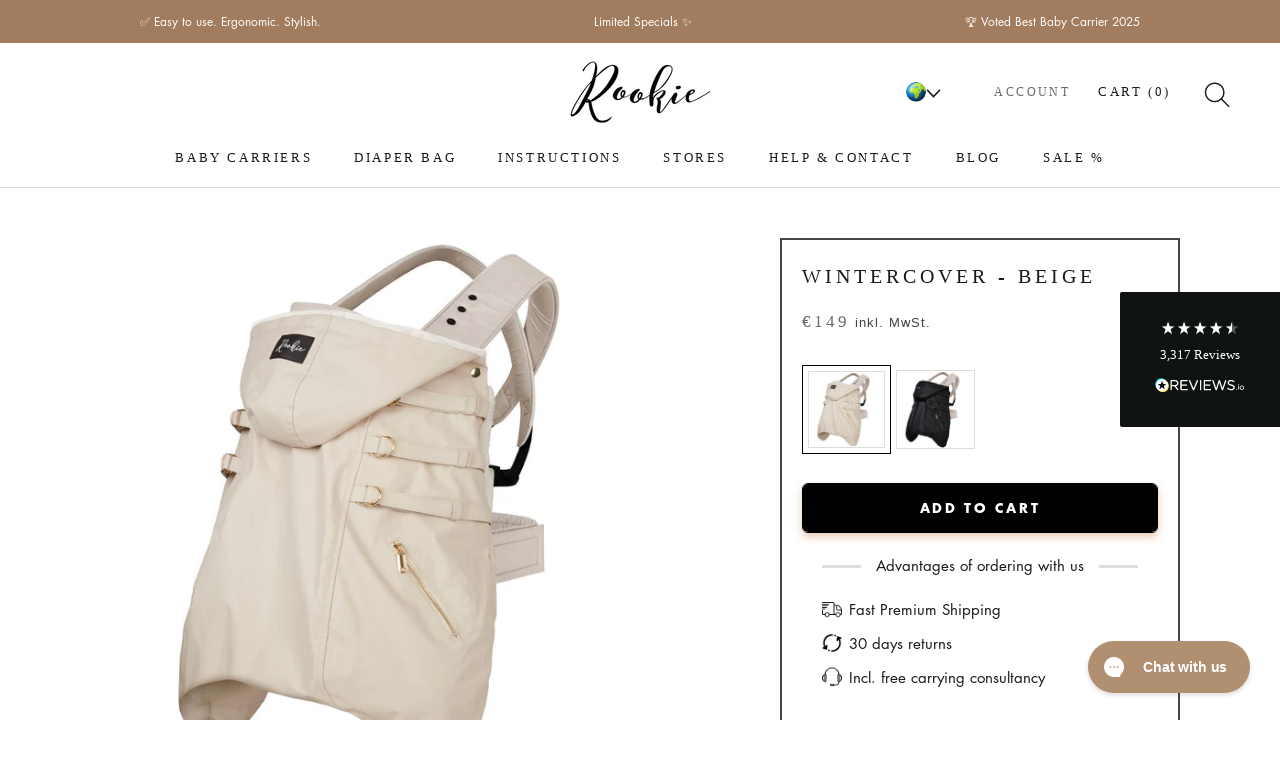

--- FILE ---
content_type: text/html; charset=utf-8
request_url: https://rookie-baby.eu/products/winter-cover-beige
body_size: 46380
content:
<!doctype html>

<html class="no-js" lang="en">
  <head>

    
    
    
    
    
      
      
    
  
  <link rel="stylesheet" href="https://obscure-escarpment-2240.herokuapp.com/stylesheets/bcpo-front.css">
  <script>var bcpo_product={"id":7920921247977,"title":"Wintercover - Beige","handle":"winter-cover-beige","description":"\u003cp\u003e\u003cspan style=\"font-weight: 200;\"\u003eThe \u003c\/span\u003e\u003cb\u003eRookie Winter cover\u003c\/b\u003e\u003cspan style=\"font-weight: 200;\"\u003e is the perfect companion for the winter season. Meaning, you can still carry your baby and keep them close during those cold days.\u003c\/span\u003e\u003c\/p\u003e\n\u003cul\u003e\n\u003cli style=\"font-weight: 200;\"\u003e\n\u003cb\u003eSoft on the inside,\u003c\/b\u003e \u003cb\u003eresistant\u003c\/b\u003e\u003cspan style=\"font-weight: 200;\"\u003e from the outside: the soft inner \u003c\/span\u003e\u003cb\u003efaux fur \u003c\/b\u003e\u003cspan style=\"font-weight: 200;\"\u003elining \u003c\/span\u003e\u003cb\u003ekeeps both baby, mom or dad warm\u003c\/b\u003e\u003cspan style=\"font-weight: 200;\"\u003e at the same time. It’s super cosy and protects your baby from the cold, wind and rain. The wind- and water-proof layer on the outside rounds off this product perfectly.\u003c\/span\u003e\n\u003c\/li\u003e\n\u003cli style=\"font-weight: 200;\"\u003e\n\u003cb\u003eQuick and easy to put on:\u003c\/b\u003e\u003cspan style=\"font-weight: 200;\"\u003e Thanks to the practical, high quality metal snap buttons, the cover is put on quickly and easily.\u003c\/span\u003e\n\u003c\/li\u003e\n\u003cli style=\"font-weight: 200;\"\u003e\n\u003cb\u003eIntegrated pockets\u003c\/b\u003e\u003cspan style=\"font-weight: 200;\"\u003e offer parents protection from the cold, while the practical hood with Rookie emblem, helps keep baby snug and warm.\u003c\/span\u003e\n\u003c\/li\u003e\n\u003cli style=\"font-weight: 200;\"\u003e\n\u003cb\u003eFits all Rookie editions.\u003c\/b\u003e\u003cspan style=\"font-weight: 200;\"\u003e Can be used from birth to approx.  12 months. The \u003cstrong\u003ef\u003c\/strong\u003e\u003c\/span\u003e\u003cb\u003eoot cover can be adjusted for a perfect fit\u003c\/b\u003e\u003cspan style=\"font-weight: 200;\"\u003e and to regulate body temperature. So you can use the winter cover for more than one season as your child gets bigger.\u003c\/span\u003e\n\u003c\/li\u003e\n\u003cli style=\"font-weight: 200;\"\u003ePractical \u003cb\u003ehood with Rookie emblem\u003c\/b\u003e\u003cspan style=\"font-weight: 200;\"\u003e to keep your little one extra cosy.\u003c\/span\u003e\n\u003c\/li\u003e\n\u003c\/ul\u003e\n\u003cul\u003e\u003c\/ul\u003e","published_at":"2022-10-14T08:46:55+02:00","created_at":"2022-10-05T15:11:00+02:00","vendor":"ROOKIE","type":"Zubehör Cover","tags":["__bis-hidden","bis-hidden","wintercover"],"price":14900,"price_min":14900,"price_max":14900,"available":true,"price_varies":false,"compare_at_price":null,"compare_at_price_min":0,"compare_at_price_max":0,"compare_at_price_varies":false,"variants":[{"id":43774999593193,"title":"Default Title","option1":"Default Title","option2":null,"option3":null,"sku":"wintercover_22_beige","requires_shipping":true,"taxable":true,"featured_image":null,"available":true,"name":"Wintercover - Beige","public_title":null,"options":["Default Title"],"price":14900,"weight":750,"compare_at_price":null,"inventory_management":"shopify","barcode":"4260750630513","requires_selling_plan":false,"selling_plan_allocations":[],"quantity_rule":{"min":1,"max":null,"increment":1}}],"images":["\/\/rookie-baby.eu\/cdn\/shop\/files\/Wintercover_Beige_1.jpg?v=1721287156","\/\/rookie-baby.eu\/cdn\/shop\/files\/Wintercover_Beige.jpg?v=1727856677","\/\/rookie-baby.eu\/cdn\/shop\/files\/Wintercover_Beige_17.jpg?v=1727856695","\/\/rookie-baby.eu\/cdn\/shop\/files\/Wintercover_Beige_18.jpg?v=1727856695","\/\/rookie-baby.eu\/cdn\/shop\/files\/Wintercover_Beige_19.jpg?v=1727856695","\/\/rookie-baby.eu\/cdn\/shop\/files\/Wintercover_Beige_20.jpg?v=1727856696","\/\/rookie-baby.eu\/cdn\/shop\/products\/BeigePremium-00156.jpg?v=1721287214","\/\/rookie-baby.eu\/cdn\/shop\/files\/Wintercover_Beige_5.jpg?v=1721287156","\/\/rookie-baby.eu\/cdn\/shop\/files\/Wintercover_Beige_2.jpg?v=1721287156","\/\/rookie-baby.eu\/cdn\/shop\/files\/Wintercover_Beige_7.jpg?v=1721287157"],"featured_image":"\/\/rookie-baby.eu\/cdn\/shop\/files\/Wintercover_Beige_1.jpg?v=1721287156","options":["Title"],"media":[{"alt":null,"id":50743396303172,"position":1,"preview_image":{"aspect_ratio":1.0,"height":1080,"width":1080,"src":"\/\/rookie-baby.eu\/cdn\/shop\/files\/Wintercover_Beige_1.jpg?v=1721287156"},"aspect_ratio":1.0,"height":1080,"media_type":"image","src":"\/\/rookie-baby.eu\/cdn\/shop\/files\/Wintercover_Beige_1.jpg?v=1721287156","width":1080},{"alt":null,"id":51569314136388,"position":2,"preview_image":{"aspect_ratio":1.0,"height":1080,"width":1080,"src":"\/\/rookie-baby.eu\/cdn\/shop\/files\/Wintercover_Beige.jpg?v=1727856677"},"aspect_ratio":1.0,"height":1080,"media_type":"image","src":"\/\/rookie-baby.eu\/cdn\/shop\/files\/Wintercover_Beige.jpg?v=1727856677","width":1080},{"alt":null,"id":51569316200772,"position":3,"preview_image":{"aspect_ratio":1.0,"height":1080,"width":1080,"src":"\/\/rookie-baby.eu\/cdn\/shop\/files\/Wintercover_Beige_17.jpg?v=1727856695"},"aspect_ratio":1.0,"height":1080,"media_type":"image","src":"\/\/rookie-baby.eu\/cdn\/shop\/files\/Wintercover_Beige_17.jpg?v=1727856695","width":1080},{"alt":null,"id":51569316233540,"position":4,"preview_image":{"aspect_ratio":1.0,"height":1080,"width":1080,"src":"\/\/rookie-baby.eu\/cdn\/shop\/files\/Wintercover_Beige_18.jpg?v=1727856695"},"aspect_ratio":1.0,"height":1080,"media_type":"image","src":"\/\/rookie-baby.eu\/cdn\/shop\/files\/Wintercover_Beige_18.jpg?v=1727856695","width":1080},{"alt":null,"id":51569316266308,"position":5,"preview_image":{"aspect_ratio":1.0,"height":1080,"width":1080,"src":"\/\/rookie-baby.eu\/cdn\/shop\/files\/Wintercover_Beige_19.jpg?v=1727856695"},"aspect_ratio":1.0,"height":1080,"media_type":"image","src":"\/\/rookie-baby.eu\/cdn\/shop\/files\/Wintercover_Beige_19.jpg?v=1727856695","width":1080},{"alt":null,"id":51569316299076,"position":6,"preview_image":{"aspect_ratio":1.0,"height":1080,"width":1080,"src":"\/\/rookie-baby.eu\/cdn\/shop\/files\/Wintercover_Beige_20.jpg?v=1727856696"},"aspect_ratio":1.0,"height":1080,"media_type":"image","src":"\/\/rookie-baby.eu\/cdn\/shop\/files\/Wintercover_Beige_20.jpg?v=1727856696","width":1080},{"alt":null,"id":31627179065577,"position":7,"preview_image":{"aspect_ratio":1.0,"height":600,"width":600,"src":"\/\/rookie-baby.eu\/cdn\/shop\/products\/BeigePremium-00156.jpg?v=1721287214"},"aspect_ratio":1.0,"height":600,"media_type":"image","src":"\/\/rookie-baby.eu\/cdn\/shop\/products\/BeigePremium-00156.jpg?v=1721287214","width":600},{"alt":null,"id":50743396335940,"position":8,"preview_image":{"aspect_ratio":1.0,"height":1080,"width":1080,"src":"\/\/rookie-baby.eu\/cdn\/shop\/files\/Wintercover_Beige_5.jpg?v=1721287156"},"aspect_ratio":1.0,"height":1080,"media_type":"image","src":"\/\/rookie-baby.eu\/cdn\/shop\/files\/Wintercover_Beige_5.jpg?v=1721287156","width":1080},{"alt":null,"id":50743396172100,"position":9,"preview_image":{"aspect_ratio":1.0,"height":1080,"width":1080,"src":"\/\/rookie-baby.eu\/cdn\/shop\/files\/Wintercover_Beige_2.jpg?v=1721287156"},"aspect_ratio":1.0,"height":1080,"media_type":"image","src":"\/\/rookie-baby.eu\/cdn\/shop\/files\/Wintercover_Beige_2.jpg?v=1721287156","width":1080},{"alt":null,"id":50743396434244,"position":10,"preview_image":{"aspect_ratio":1.0,"height":1080,"width":1080,"src":"\/\/rookie-baby.eu\/cdn\/shop\/files\/Wintercover_Beige_7.jpg?v=1721287157"},"aspect_ratio":1.0,"height":1080,"media_type":"image","src":"\/\/rookie-baby.eu\/cdn\/shop\/files\/Wintercover_Beige_7.jpg?v=1721287157","width":1080}],"requires_selling_plan":false,"selling_plan_groups":[],"content":"\u003cp\u003e\u003cspan style=\"font-weight: 200;\"\u003eThe \u003c\/span\u003e\u003cb\u003eRookie Winter cover\u003c\/b\u003e\u003cspan style=\"font-weight: 200;\"\u003e is the perfect companion for the winter season. Meaning, you can still carry your baby and keep them close during those cold days.\u003c\/span\u003e\u003c\/p\u003e\n\u003cul\u003e\n\u003cli style=\"font-weight: 200;\"\u003e\n\u003cb\u003eSoft on the inside,\u003c\/b\u003e \u003cb\u003eresistant\u003c\/b\u003e\u003cspan style=\"font-weight: 200;\"\u003e from the outside: the soft inner \u003c\/span\u003e\u003cb\u003efaux fur \u003c\/b\u003e\u003cspan style=\"font-weight: 200;\"\u003elining \u003c\/span\u003e\u003cb\u003ekeeps both baby, mom or dad warm\u003c\/b\u003e\u003cspan style=\"font-weight: 200;\"\u003e at the same time. It’s super cosy and protects your baby from the cold, wind and rain. The wind- and water-proof layer on the outside rounds off this product perfectly.\u003c\/span\u003e\n\u003c\/li\u003e\n\u003cli style=\"font-weight: 200;\"\u003e\n\u003cb\u003eQuick and easy to put on:\u003c\/b\u003e\u003cspan style=\"font-weight: 200;\"\u003e Thanks to the practical, high quality metal snap buttons, the cover is put on quickly and easily.\u003c\/span\u003e\n\u003c\/li\u003e\n\u003cli style=\"font-weight: 200;\"\u003e\n\u003cb\u003eIntegrated pockets\u003c\/b\u003e\u003cspan style=\"font-weight: 200;\"\u003e offer parents protection from the cold, while the practical hood with Rookie emblem, helps keep baby snug and warm.\u003c\/span\u003e\n\u003c\/li\u003e\n\u003cli style=\"font-weight: 200;\"\u003e\n\u003cb\u003eFits all Rookie editions.\u003c\/b\u003e\u003cspan style=\"font-weight: 200;\"\u003e Can be used from birth to approx.  12 months. The \u003cstrong\u003ef\u003c\/strong\u003e\u003c\/span\u003e\u003cb\u003eoot cover can be adjusted for a perfect fit\u003c\/b\u003e\u003cspan style=\"font-weight: 200;\"\u003e and to regulate body temperature. So you can use the winter cover for more than one season as your child gets bigger.\u003c\/span\u003e\n\u003c\/li\u003e\n\u003cli style=\"font-weight: 200;\"\u003ePractical \u003cb\u003ehood with Rookie emblem\u003c\/b\u003e\u003cspan style=\"font-weight: 200;\"\u003e to keep your little one extra cosy.\u003c\/span\u003e\n\u003c\/li\u003e\n\u003c\/ul\u003e\n\u003cul\u003e\u003c\/ul\u003e"};  var inventory_quantity = [];inventory_quantity.push(92);if(bcpo_product) { for (var i = 0; i < bcpo_product.variants.length; i += 1) { bcpo_product.variants[i].inventory_quantity = inventory_quantity[i]; }}window.bcpo = window.bcpo || {}; bcpo.cart = {"note":null,"attributes":{},"original_total_price":0,"total_price":0,"total_discount":0,"total_weight":0.0,"item_count":0,"items":[],"requires_shipping":false,"currency":"EUR","items_subtotal_price":0,"cart_level_discount_applications":[],"checkout_charge_amount":0}; bcpo.ogFormData = FormData; bcpo.money_with_currency_format = "€{{amount_with_comma_separator}} EUR";bcpo.money_format = "€{{amount_with_comma_separator}}";</script>
<!-- Begin BlackCrow Script Tag: DO NOT MODIFY! -->
     <script type="text/javascript" async src="https://shopify-init.blackcrow.ai/js/core/rookie-en.js?shopify_app_version=1.0.87&shop=rookie-en.myshopify.com"></script>
<!-- End BlackCrow Script Tag -->
    <meta charset="utf-8"> 
    <meta http-equiv="X-UA-Compatible" content="IE=edge,chrome=1">
    <meta name="viewport" content="width=device-width, initial-scale=1.0, height=device-height, minimum-scale=1.0, maximum-scale=1.0">
    <meta name="theme-color" content="">
	<script src="https://ajax.googleapis.com/ajax/libs/jquery/3.6.0/jquery.min.js"></script>
    
   <!-- FR Merchant Centre Begin --> 
    <meta name="google-site-verification" content="btTy5ebopNjLkyEOXiSzuoYvsbvxP0RoUQAyu3B-ttM" />
   <!-- FR Merchant Centre End -->  
    
    <!-- FB DOMAIN VERIFICATION BEGIN -->  
    <meta name="facebook-domain-verification" content="8gadlplhbwxfkq45cm29xds06uzwca" />
    <!-- FB DOMAIN VERIFICATION END -->  

    <!-- GOOGLE MERCHANT CENTER BEGIN -->
    <meta name="google-site-verification" content="lB7uXLVZmdzVrl5QJjlDRPs3xNBAvhi5G0SxNN-Q-kM" />
    <!-- GOOGLE MERCHANT CENTER BEGIN -->

    <!-- Klaviyo Sign up form BEGIN -->
    <script async type="text/javascript" src="https://static.klaviyo.com/onsite/js/klaviyo.js?company_id=Xivnpw"></script>
    <!-- Klaviyo Sign up form END -->
    <title>
      Winter Cover for Baby Carrier – Beige &ndash; ROOKIE
    </title><meta name="description" content="The Rookie Winter cover is the perfect companion for the winter season. Meaning, you can still carry your baby and keep them close during those cold days. Soft on the inside, resistant from the outside: the soft inner faux fur lining keeps both baby, mom or dad warm at the same time. It’s super cosy and protects your b"><link rel="canonical" href="https://rookie-baby.eu/products/winter-cover-beige"><link rel="shortcut icon" href="//rookie-baby.eu/cdn/shop/files/favicon-32x32_256x256_a4edf544-1e48-40e3-a851-882e2072db99_96x.webp?v=1648026024" type="image/png"><meta property="og:type" content="product">
  <meta property="og:title" content="Wintercover - Beige"><meta property="og:image" content="http://rookie-baby.eu/cdn/shop/files/Wintercover_Beige_1.jpg?v=1721287156">
    <meta property="og:image:secure_url" content="https://rookie-baby.eu/cdn/shop/files/Wintercover_Beige_1.jpg?v=1721287156">
    <meta property="og:image:width" content="1080">
    <meta property="og:image:height" content="1080"><meta property="product:price:amount" content="149,00">
  <meta property="product:price:currency" content="EUR"><meta property="og:description" content="The Rookie Winter cover is the perfect companion for the winter season. Meaning, you can still carry your baby and keep them close during those cold days. Soft on the inside, resistant from the outside: the soft inner faux fur lining keeps both baby, mom or dad warm at the same time. It’s super cosy and protects your b"><meta property="og:url" content="https://rookie-baby.eu/products/winter-cover-beige">
<meta property="og:site_name" content="ROOKIE"><meta name="twitter:card" content="summary"><meta name="twitter:title" content="Wintercover - Beige">
  <meta name="twitter:description" content="The Rookie Winter cover is the perfect companion for the winter season. Meaning, you can still carry your baby and keep them close during those cold days. Soft on the inside, resistant from the outside: the soft inner faux fur lining keeps both baby, mom or dad warm at the same time. It’s super cosy and protects your baby from the cold, wind and rain. The wind- and water-proof layer on the outside rounds off this product perfectly. Quick and easy to put on: Thanks to the practical, high quality metal snap buttons, the cover is put on quickly and easily. Integrated pockets offer parents protection from the cold, while the practical hood with Rookie emblem, helps keep baby snug and warm. Fits all Rookie editions. Can be used from birth to approx.  12 months. The foot cover can be">
  <meta name="twitter:image" content="https://rookie-baby.eu/cdn/shop/files/Wintercover_Beige_1_600x600_crop_center.jpg?v=1721287156">
    <style>
  @font-face {
  font-family: Manuale;
  font-weight: 300;
  font-style: normal;
  font-display: fallback;
  src: url("//rookie-baby.eu/cdn/fonts/manuale/manuale_n3.0baac6564b6ed416af2c179e69ad2689bd829f1a.woff2") format("woff2"),
       url("//rookie-baby.eu/cdn/fonts/manuale/manuale_n3.3b80020a9032b8fdf9b79d72323aacd37cfccc1f.woff") format("woff");
}

  @font-face {
  font-family: Jost;
  font-weight: 400;
  font-style: normal;
  font-display: fallback;
  src: url("//rookie-baby.eu/cdn/fonts/jost/jost_n4.d47a1b6347ce4a4c9f437608011273009d91f2b7.woff2") format("woff2"),
       url("//rookie-baby.eu/cdn/fonts/jost/jost_n4.791c46290e672b3f85c3d1c651ef2efa3819eadd.woff") format("woff");
}


  @font-face {
  font-family: Jost;
  font-weight: 700;
  font-style: normal;
  font-display: fallback;
  src: url("//rookie-baby.eu/cdn/fonts/jost/jost_n7.921dc18c13fa0b0c94c5e2517ffe06139c3615a3.woff2") format("woff2"),
       url("//rookie-baby.eu/cdn/fonts/jost/jost_n7.cbfc16c98c1e195f46c536e775e4e959c5f2f22b.woff") format("woff");
}

  @font-face {
  font-family: Jost;
  font-weight: 400;
  font-style: italic;
  font-display: fallback;
  src: url("//rookie-baby.eu/cdn/fonts/jost/jost_i4.b690098389649750ada222b9763d55796c5283a5.woff2") format("woff2"),
       url("//rookie-baby.eu/cdn/fonts/jost/jost_i4.fd766415a47e50b9e391ae7ec04e2ae25e7e28b0.woff") format("woff");
}

  @font-face {
  font-family: Jost;
  font-weight: 700;
  font-style: italic;
  font-display: fallback;
  src: url("//rookie-baby.eu/cdn/fonts/jost/jost_i7.d8201b854e41e19d7ed9b1a31fe4fe71deea6d3f.woff2") format("woff2"),
       url("//rookie-baby.eu/cdn/fonts/jost/jost_i7.eae515c34e26b6c853efddc3fc0c552e0de63757.woff") format("woff");
}


  :root {
    
    --heading-font-family : 'Electra Std Std', serif;
    --heading-font-weight : 300;
    --heading-font-style  : normal;

    
    --text-font-family : 'Futura PT', sans-serif;
    --text-font-weight : 400;
    --text-font-style  : normal;

    --base-text-font-size   : 15px;
    --default-text-font-size: 14px;--background          : #ffffff;
    --background-rgb      : 255, 255, 255;
    --light-background    : #ffffff;
    --light-background-rgb: 255, 255, 255;
    --heading-color       : #1c1b1b;
    --text-color          : #1c1b1b;
    --text-color-rgb      : 28, 27, 27;
    --text-color-light    : #6a6a6a;
    --text-color-light-rgb: 106, 106, 106;
    --link-color          : #a17c5e;
    --link-color-rgb      : 161, 124, 94;
    --border-color        : #dddddd;
    --border-color-rgb    : 221, 221, 221;

    --button-background    : #000000;
    --button-background-rgb: 0, 0, 0;
    --button-text-color    : #ffffff;

    --header-background       : #ffffff;
    --header-heading-color    : #1c1b1b;
    --header-light-text-color : #6a6a6a;
    --header-border-color     : #dddddd;

    --footer-background    : #ffffff;
    --footer-text-color    : #6a6a6a;
    --footer-heading-color : #1c1b1b;
    --footer-border-color  : #e9e9e9;

    --navigation-background      : #ffffff;
    --navigation-background-rgb  : 255, 255, 255;
    --navigation-text-color      : #1c1b1b;
    --navigation-text-color-light: rgba(28, 27, 27, 0.5);
    --navigation-border-color    : rgba(28, 27, 27, 0.25);

    --newsletter-popup-background     : #1c1b1b;
    --newsletter-popup-text-color     : #ffffff;
    --newsletter-popup-text-color-rgb : 255, 255, 255;

    --secondary-elements-background       : #a17c5e;
    --secondary-elements-background-rgb   : 161, 124, 94;
    --secondary-elements-text-color       : #ffffff;
    --secondary-elements-text-color-light : rgba(255, 255, 255, 0.5);
    --secondary-elements-border-color     : rgba(255, 255, 255, 0.25);

    --product-sale-price-color    : #dd1d1d;
    --product-sale-price-color-rgb: 221, 29, 29;

    /* Shopify related variables */
    --payment-terms-background-color: #ffffff;

    /* Products */

    --horizontal-spacing-four-products-per-row: 40px;
        --horizontal-spacing-two-products-per-row : 40px;

    --vertical-spacing-four-products-per-row: 60px;
        --vertical-spacing-two-products-per-row : 75px;

    /* Animation */
    --drawer-transition-timing: cubic-bezier(0.645, 0.045, 0.355, 1);
    --header-base-height: 80px; /* We set a default for browsers that do not support CSS variables */

    /* Cursors */
    --cursor-zoom-in-svg    : url(//rookie-baby.eu/cdn/shop/t/17/assets/cursor-zoom-in.svg?v=170532930330058140181666777827);
    --cursor-zoom-in-2x-svg : url(//rookie-baby.eu/cdn/shop/t/17/assets/cursor-zoom-in-2x.svg?v=56685658183649387561666777827);
  }
</style>

<script>
  // IE11 does not have support for CSS variables, so we have to polyfill them
  if (!(((window || {}).CSS || {}).supports && window.CSS.supports('(--a: 0)'))) {
    const script = document.createElement('script');
    script.type = 'text/javascript';
    script.src = 'https://cdn.jsdelivr.net/npm/css-vars-ponyfill@2';
    script.onload = function() {
      cssVars({});
    };

    document.getElementsByTagName('head')[0].appendChild(script);
  }
</script>

    <script>window.performance && window.performance.mark && window.performance.mark('shopify.content_for_header.start');</script><meta id="shopify-digital-wallet" name="shopify-digital-wallet" content="/60220506345/digital_wallets/dialog">
<meta name="shopify-checkout-api-token" content="f708a996091fa1e2ed748e714c2a56da">
<meta id="in-context-paypal-metadata" data-shop-id="60220506345" data-venmo-supported="false" data-environment="production" data-locale="en_US" data-paypal-v4="true" data-currency="EUR">
<link rel="alternate" hreflang="x-default" href="https://rookie-baby.eu/products/winter-cover-beige">
<link rel="alternate" hreflang="en-NL" href="https://rookie-baby.eu/en-nl/products/winter-cover-beige">
<link rel="alternate" hreflang="en-GB" href="https://rookie-baby.eu/en-gb/products/winter-cover-beige">
<link rel="alternate" hreflang="en-LU" href="https://rookie-baby.eu/en-lu/products/winter-cover-beige">
<link rel="alternate" hreflang="en-BE" href="https://rookie-baby.eu/en-be/products/winter-cover-beige">
<link rel="alternate" hreflang="en-ZA" href="https://rookie-baby.eu/en-za/products/winter-cover-beige">
<link rel="alternate" hreflang="en-CZ" href="https://rookie-baby.eu/en-cz/products/winter-cover-beige">
<link rel="alternate" hreflang="en-SE" href="https://rookie-baby.eu/en-se/products/winter-cover-beige">
<link rel="alternate" hreflang="en-AU" href="https://rookie-baby.eu/en-aus/products/winter-cover-beige">
<link rel="alternate" hreflang="en-DK" href="https://rookie-baby.eu/en-dk/products/winter-cover-beige">
<link rel="alternate" hreflang="en-PL" href="https://rookie-baby.eu/en-pl/products/winter-cover-beige">
<link rel="alternate" hreflang="en-AE" href="https://rookie-baby.eu/en-uae/products/winter-cover-beige">
<link rel="alternate" hreflang="en-FI" href="https://rookie-baby.eu/en-fi/products/winter-cover-beige">
<link rel="alternate" hreflang="en-IT" href="https://rookie-baby.eu/en-it/products/winter-cover-beige">
<link rel="alternate" hreflang="en-IE" href="https://rookie-baby.eu/en-ie/products/winter-cover-beige">
<link rel="alternate" hreflang="en-DE" href="https://rookie-baby.eu/products/winter-cover-beige">
<link rel="alternate" hreflang="fr-FR" href="https://rookie-baby.fr/products/cape-dhiver-pour-porte-bebe-beige">
<link rel="alternate" hreflang="en-FR" href="https://rookie-baby.fr/en/products/winter-cover-beige">
<link rel="alternate" type="application/json+oembed" href="https://rookie-baby.eu/products/winter-cover-beige.oembed">
<script async="async" src="/checkouts/internal/preloads.js?locale=en-DE"></script>
<link rel="preconnect" href="https://shop.app" crossorigin="anonymous">
<script async="async" src="https://shop.app/checkouts/internal/preloads.js?locale=en-DE&shop_id=60220506345" crossorigin="anonymous"></script>
<script id="apple-pay-shop-capabilities" type="application/json">{"shopId":60220506345,"countryCode":"DE","currencyCode":"EUR","merchantCapabilities":["supports3DS"],"merchantId":"gid:\/\/shopify\/Shop\/60220506345","merchantName":"ROOKIE","requiredBillingContactFields":["postalAddress","email","phone"],"requiredShippingContactFields":["postalAddress","email","phone"],"shippingType":"shipping","supportedNetworks":["visa","maestro","masterCard","amex"],"total":{"type":"pending","label":"ROOKIE","amount":"1.00"},"shopifyPaymentsEnabled":true,"supportsSubscriptions":true}</script>
<script id="shopify-features" type="application/json">{"accessToken":"f708a996091fa1e2ed748e714c2a56da","betas":["rich-media-storefront-analytics"],"domain":"rookie-baby.eu","predictiveSearch":true,"shopId":60220506345,"locale":"en"}</script>
<script>var Shopify = Shopify || {};
Shopify.shop = "rookie-en.myshopify.com";
Shopify.locale = "en";
Shopify.currency = {"active":"EUR","rate":"1.0"};
Shopify.country = "DE";
Shopify.theme = {"name":"rookie_theme\/feature\/hover-menu-en","id":136162246889,"schema_name":"Prestige","schema_version":"5.1.2","theme_store_id":null,"role":"main"};
Shopify.theme.handle = "null";
Shopify.theme.style = {"id":null,"handle":null};
Shopify.cdnHost = "rookie-baby.eu/cdn";
Shopify.routes = Shopify.routes || {};
Shopify.routes.root = "/";</script>
<script type="module">!function(o){(o.Shopify=o.Shopify||{}).modules=!0}(window);</script>
<script>!function(o){function n(){var o=[];function n(){o.push(Array.prototype.slice.apply(arguments))}return n.q=o,n}var t=o.Shopify=o.Shopify||{};t.loadFeatures=n(),t.autoloadFeatures=n()}(window);</script>
<script>
  window.ShopifyPay = window.ShopifyPay || {};
  window.ShopifyPay.apiHost = "shop.app\/pay";
  window.ShopifyPay.redirectState = null;
</script>
<script id="shop-js-analytics" type="application/json">{"pageType":"product"}</script>
<script defer="defer" async type="module" src="//rookie-baby.eu/cdn/shopifycloud/shop-js/modules/v2/client.init-shop-cart-sync_BT-GjEfc.en.esm.js"></script>
<script defer="defer" async type="module" src="//rookie-baby.eu/cdn/shopifycloud/shop-js/modules/v2/chunk.common_D58fp_Oc.esm.js"></script>
<script defer="defer" async type="module" src="//rookie-baby.eu/cdn/shopifycloud/shop-js/modules/v2/chunk.modal_xMitdFEc.esm.js"></script>
<script type="module">
  await import("//rookie-baby.eu/cdn/shopifycloud/shop-js/modules/v2/client.init-shop-cart-sync_BT-GjEfc.en.esm.js");
await import("//rookie-baby.eu/cdn/shopifycloud/shop-js/modules/v2/chunk.common_D58fp_Oc.esm.js");
await import("//rookie-baby.eu/cdn/shopifycloud/shop-js/modules/v2/chunk.modal_xMitdFEc.esm.js");

  window.Shopify.SignInWithShop?.initShopCartSync?.({"fedCMEnabled":true,"windoidEnabled":true});

</script>
<script>
  window.Shopify = window.Shopify || {};
  if (!window.Shopify.featureAssets) window.Shopify.featureAssets = {};
  window.Shopify.featureAssets['shop-js'] = {"shop-cart-sync":["modules/v2/client.shop-cart-sync_DZOKe7Ll.en.esm.js","modules/v2/chunk.common_D58fp_Oc.esm.js","modules/v2/chunk.modal_xMitdFEc.esm.js"],"init-fed-cm":["modules/v2/client.init-fed-cm_B6oLuCjv.en.esm.js","modules/v2/chunk.common_D58fp_Oc.esm.js","modules/v2/chunk.modal_xMitdFEc.esm.js"],"shop-cash-offers":["modules/v2/client.shop-cash-offers_D2sdYoxE.en.esm.js","modules/v2/chunk.common_D58fp_Oc.esm.js","modules/v2/chunk.modal_xMitdFEc.esm.js"],"shop-login-button":["modules/v2/client.shop-login-button_QeVjl5Y3.en.esm.js","modules/v2/chunk.common_D58fp_Oc.esm.js","modules/v2/chunk.modal_xMitdFEc.esm.js"],"pay-button":["modules/v2/client.pay-button_DXTOsIq6.en.esm.js","modules/v2/chunk.common_D58fp_Oc.esm.js","modules/v2/chunk.modal_xMitdFEc.esm.js"],"shop-button":["modules/v2/client.shop-button_DQZHx9pm.en.esm.js","modules/v2/chunk.common_D58fp_Oc.esm.js","modules/v2/chunk.modal_xMitdFEc.esm.js"],"avatar":["modules/v2/client.avatar_BTnouDA3.en.esm.js"],"init-windoid":["modules/v2/client.init-windoid_CR1B-cfM.en.esm.js","modules/v2/chunk.common_D58fp_Oc.esm.js","modules/v2/chunk.modal_xMitdFEc.esm.js"],"init-shop-for-new-customer-accounts":["modules/v2/client.init-shop-for-new-customer-accounts_C_vY_xzh.en.esm.js","modules/v2/client.shop-login-button_QeVjl5Y3.en.esm.js","modules/v2/chunk.common_D58fp_Oc.esm.js","modules/v2/chunk.modal_xMitdFEc.esm.js"],"init-shop-email-lookup-coordinator":["modules/v2/client.init-shop-email-lookup-coordinator_BI7n9ZSv.en.esm.js","modules/v2/chunk.common_D58fp_Oc.esm.js","modules/v2/chunk.modal_xMitdFEc.esm.js"],"init-shop-cart-sync":["modules/v2/client.init-shop-cart-sync_BT-GjEfc.en.esm.js","modules/v2/chunk.common_D58fp_Oc.esm.js","modules/v2/chunk.modal_xMitdFEc.esm.js"],"shop-toast-manager":["modules/v2/client.shop-toast-manager_DiYdP3xc.en.esm.js","modules/v2/chunk.common_D58fp_Oc.esm.js","modules/v2/chunk.modal_xMitdFEc.esm.js"],"init-customer-accounts":["modules/v2/client.init-customer-accounts_D9ZNqS-Q.en.esm.js","modules/v2/client.shop-login-button_QeVjl5Y3.en.esm.js","modules/v2/chunk.common_D58fp_Oc.esm.js","modules/v2/chunk.modal_xMitdFEc.esm.js"],"init-customer-accounts-sign-up":["modules/v2/client.init-customer-accounts-sign-up_iGw4briv.en.esm.js","modules/v2/client.shop-login-button_QeVjl5Y3.en.esm.js","modules/v2/chunk.common_D58fp_Oc.esm.js","modules/v2/chunk.modal_xMitdFEc.esm.js"],"shop-follow-button":["modules/v2/client.shop-follow-button_CqMgW2wH.en.esm.js","modules/v2/chunk.common_D58fp_Oc.esm.js","modules/v2/chunk.modal_xMitdFEc.esm.js"],"checkout-modal":["modules/v2/client.checkout-modal_xHeaAweL.en.esm.js","modules/v2/chunk.common_D58fp_Oc.esm.js","modules/v2/chunk.modal_xMitdFEc.esm.js"],"shop-login":["modules/v2/client.shop-login_D91U-Q7h.en.esm.js","modules/v2/chunk.common_D58fp_Oc.esm.js","modules/v2/chunk.modal_xMitdFEc.esm.js"],"lead-capture":["modules/v2/client.lead-capture_BJmE1dJe.en.esm.js","modules/v2/chunk.common_D58fp_Oc.esm.js","modules/v2/chunk.modal_xMitdFEc.esm.js"],"payment-terms":["modules/v2/client.payment-terms_Ci9AEqFq.en.esm.js","modules/v2/chunk.common_D58fp_Oc.esm.js","modules/v2/chunk.modal_xMitdFEc.esm.js"]};
</script>
<script>(function() {
  var isLoaded = false;
  function asyncLoad() {
    if (isLoaded) return;
    isLoaded = true;
    var urls = ["https:\/\/cdn.506.io\/eg\/script.js?shop=rookie-en.myshopify.com","https:\/\/shopify-init.blackcrow.ai\/js\/core\/rookie-en.js?shopify_app_version=1.0.74\u0026shop=rookie-en.myshopify.com","https:\/\/config.gorgias.chat\/bundle-loader\/01GYCC9EPCFAYQT740NQEE3E4Q?source=shopify1click\u0026shop=rookie-en.myshopify.com","\/\/cdn.shopify.com\/proxy\/8f8360a9f37e32e30175eb184129f1e8ec5560f87cc8c3a7898c84c9a2d26851\/api.goaffpro.com\/loader.js?shop=rookie-en.myshopify.com\u0026sp-cache-control=cHVibGljLCBtYXgtYWdlPTkwMA","https:\/\/cdn.9gtb.com\/loader.js?g_cvt_id=24656c55-d91f-4d01-9fa1-da1cf21019e6\u0026shop=rookie-en.myshopify.com","\/\/backinstock.useamp.com\/widget\/49482_1767157525.js?category=bis\u0026v=6\u0026shop=rookie-en.myshopify.com"];
    for (var i = 0; i < urls.length; i++) {
      var s = document.createElement('script');
      s.type = 'text/javascript';
      s.async = true;
      s.src = urls[i];
      var x = document.getElementsByTagName('script')[0];
      x.parentNode.insertBefore(s, x);
    }
  };
  if(window.attachEvent) {
    window.attachEvent('onload', asyncLoad);
  } else {
    window.addEventListener('load', asyncLoad, false);
  }
})();</script>
<script id="__st">var __st={"a":60220506345,"offset":3600,"reqid":"f1f9b1ee-20c1-4432-b39c-1369c705a35c-1769184293","pageurl":"rookie-baby.eu\/products\/winter-cover-beige","u":"bbad2827abe8","p":"product","rtyp":"product","rid":7920921247977};</script>
<script>window.ShopifyPaypalV4VisibilityTracking = true;</script>
<script id="captcha-bootstrap">!function(){'use strict';const t='contact',e='account',n='new_comment',o=[[t,t],['blogs',n],['comments',n],[t,'customer']],c=[[e,'customer_login'],[e,'guest_login'],[e,'recover_customer_password'],[e,'create_customer']],r=t=>t.map((([t,e])=>`form[action*='/${t}']:not([data-nocaptcha='true']) input[name='form_type'][value='${e}']`)).join(','),a=t=>()=>t?[...document.querySelectorAll(t)].map((t=>t.form)):[];function s(){const t=[...o],e=r(t);return a(e)}const i='password',u='form_key',d=['recaptcha-v3-token','g-recaptcha-response','h-captcha-response',i],f=()=>{try{return window.sessionStorage}catch{return}},m='__shopify_v',_=t=>t.elements[u];function p(t,e,n=!1){try{const o=window.sessionStorage,c=JSON.parse(o.getItem(e)),{data:r}=function(t){const{data:e,action:n}=t;return t[m]||n?{data:e,action:n}:{data:t,action:n}}(c);for(const[e,n]of Object.entries(r))t.elements[e]&&(t.elements[e].value=n);n&&o.removeItem(e)}catch(o){console.error('form repopulation failed',{error:o})}}const l='form_type',E='cptcha';function T(t){t.dataset[E]=!0}const w=window,h=w.document,L='Shopify',v='ce_forms',y='captcha';let A=!1;((t,e)=>{const n=(g='f06e6c50-85a8-45c8-87d0-21a2b65856fe',I='https://cdn.shopify.com/shopifycloud/storefront-forms-hcaptcha/ce_storefront_forms_captcha_hcaptcha.v1.5.2.iife.js',D={infoText:'Protected by hCaptcha',privacyText:'Privacy',termsText:'Terms'},(t,e,n)=>{const o=w[L][v],c=o.bindForm;if(c)return c(t,g,e,D).then(n);var r;o.q.push([[t,g,e,D],n]),r=I,A||(h.body.append(Object.assign(h.createElement('script'),{id:'captcha-provider',async:!0,src:r})),A=!0)});var g,I,D;w[L]=w[L]||{},w[L][v]=w[L][v]||{},w[L][v].q=[],w[L][y]=w[L][y]||{},w[L][y].protect=function(t,e){n(t,void 0,e),T(t)},Object.freeze(w[L][y]),function(t,e,n,w,h,L){const[v,y,A,g]=function(t,e,n){const i=e?o:[],u=t?c:[],d=[...i,...u],f=r(d),m=r(i),_=r(d.filter((([t,e])=>n.includes(e))));return[a(f),a(m),a(_),s()]}(w,h,L),I=t=>{const e=t.target;return e instanceof HTMLFormElement?e:e&&e.form},D=t=>v().includes(t);t.addEventListener('submit',(t=>{const e=I(t);if(!e)return;const n=D(e)&&!e.dataset.hcaptchaBound&&!e.dataset.recaptchaBound,o=_(e),c=g().includes(e)&&(!o||!o.value);(n||c)&&t.preventDefault(),c&&!n&&(function(t){try{if(!f())return;!function(t){const e=f();if(!e)return;const n=_(t);if(!n)return;const o=n.value;o&&e.removeItem(o)}(t);const e=Array.from(Array(32),(()=>Math.random().toString(36)[2])).join('');!function(t,e){_(t)||t.append(Object.assign(document.createElement('input'),{type:'hidden',name:u})),t.elements[u].value=e}(t,e),function(t,e){const n=f();if(!n)return;const o=[...t.querySelectorAll(`input[type='${i}']`)].map((({name:t})=>t)),c=[...d,...o],r={};for(const[a,s]of new FormData(t).entries())c.includes(a)||(r[a]=s);n.setItem(e,JSON.stringify({[m]:1,action:t.action,data:r}))}(t,e)}catch(e){console.error('failed to persist form',e)}}(e),e.submit())}));const S=(t,e)=>{t&&!t.dataset[E]&&(n(t,e.some((e=>e===t))),T(t))};for(const o of['focusin','change'])t.addEventListener(o,(t=>{const e=I(t);D(e)&&S(e,y())}));const B=e.get('form_key'),M=e.get(l),P=B&&M;t.addEventListener('DOMContentLoaded',(()=>{const t=y();if(P)for(const e of t)e.elements[l].value===M&&p(e,B);[...new Set([...A(),...v().filter((t=>'true'===t.dataset.shopifyCaptcha))])].forEach((e=>S(e,t)))}))}(h,new URLSearchParams(w.location.search),n,t,e,['guest_login'])})(!0,!0)}();</script>
<script integrity="sha256-4kQ18oKyAcykRKYeNunJcIwy7WH5gtpwJnB7kiuLZ1E=" data-source-attribution="shopify.loadfeatures" defer="defer" src="//rookie-baby.eu/cdn/shopifycloud/storefront/assets/storefront/load_feature-a0a9edcb.js" crossorigin="anonymous"></script>
<script crossorigin="anonymous" defer="defer" src="//rookie-baby.eu/cdn/shopifycloud/storefront/assets/shopify_pay/storefront-65b4c6d7.js?v=20250812"></script>
<script data-source-attribution="shopify.dynamic_checkout.dynamic.init">var Shopify=Shopify||{};Shopify.PaymentButton=Shopify.PaymentButton||{isStorefrontPortableWallets:!0,init:function(){window.Shopify.PaymentButton.init=function(){};var t=document.createElement("script");t.src="https://rookie-baby.eu/cdn/shopifycloud/portable-wallets/latest/portable-wallets.en.js",t.type="module",document.head.appendChild(t)}};
</script>
<script data-source-attribution="shopify.dynamic_checkout.buyer_consent">
  function portableWalletsHideBuyerConsent(e){var t=document.getElementById("shopify-buyer-consent"),n=document.getElementById("shopify-subscription-policy-button");t&&n&&(t.classList.add("hidden"),t.setAttribute("aria-hidden","true"),n.removeEventListener("click",e))}function portableWalletsShowBuyerConsent(e){var t=document.getElementById("shopify-buyer-consent"),n=document.getElementById("shopify-subscription-policy-button");t&&n&&(t.classList.remove("hidden"),t.removeAttribute("aria-hidden"),n.addEventListener("click",e))}window.Shopify?.PaymentButton&&(window.Shopify.PaymentButton.hideBuyerConsent=portableWalletsHideBuyerConsent,window.Shopify.PaymentButton.showBuyerConsent=portableWalletsShowBuyerConsent);
</script>
<script data-source-attribution="shopify.dynamic_checkout.cart.bootstrap">document.addEventListener("DOMContentLoaded",(function(){function t(){return document.querySelector("shopify-accelerated-checkout-cart, shopify-accelerated-checkout")}if(t())Shopify.PaymentButton.init();else{new MutationObserver((function(e,n){t()&&(Shopify.PaymentButton.init(),n.disconnect())})).observe(document.body,{childList:!0,subtree:!0})}}));
</script>
<link id="shopify-accelerated-checkout-styles" rel="stylesheet" media="screen" href="https://rookie-baby.eu/cdn/shopifycloud/portable-wallets/latest/accelerated-checkout-backwards-compat.css" crossorigin="anonymous">
<style id="shopify-accelerated-checkout-cart">
        #shopify-buyer-consent {
  margin-top: 1em;
  display: inline-block;
  width: 100%;
}

#shopify-buyer-consent.hidden {
  display: none;
}

#shopify-subscription-policy-button {
  background: none;
  border: none;
  padding: 0;
  text-decoration: underline;
  font-size: inherit;
  cursor: pointer;
}

#shopify-subscription-policy-button::before {
  box-shadow: none;
}

      </style>

<script>window.performance && window.performance.mark && window.performance.mark('shopify.content_for_header.end');</script>
  <script id="vopo-head">(function () {
	if (((document.documentElement.innerHTML.includes('asyncLoad') && !document.documentElement.innerHTML.includes('\\/obscure' + '-escarpment-2240')) || (window.bcpo && bcpo.disabled)) && !window.location.href.match(/[&?]yesbcpo/)) return;
	var script = document.createElement('script');
	var reg = new RegExp('\\\\/\\\\/cdn\\.shopify\\.com\\\\/proxy\\\\/[a-z0-9]+\\\\/obscure-escarpment-2240\\.herokuapp\\.com\\\\/js\\\\/best_custom_product_options\\.js[^"]+');
	var match = reg.exec(document.documentElement.innerHTML);
	script.src = match[0].split('\\').join('').replace('%3f', '?').replace('u0026', '&');
	var vopoHead = document.getElementById('vopo-head'); vopoHead.parentNode.insertBefore(script, vopoHead);
})();
</script>

    <link rel="stylesheet" href="//rookie-baby.eu/cdn/shop/t/17/assets/theme.css?v=165210984126945203001757589380">

    <script>// This allows to expose several variables to the global scope, to be used in scripts
      window.theme = {
        pageType: "product",
        moneyFormat: "€{{amount_with_comma_separator}}",
        moneyWithCurrencyFormat: "€{{amount_with_comma_separator}} EUR",
        productImageSize: "natural",
        searchMode: "product,article,page",
        showPageTransition: false,
        showElementStaggering: false,
        showImageZooming: true
      };

      window.routes = {
        rootUrl: "\/",
        rootUrlWithoutSlash: '',
        cartUrl: "\/cart",
        cartAddUrl: "\/cart\/add",
        cartChangeUrl: "\/cart\/change",
        searchUrl: "\/search",
        productRecommendationsUrl: "\/recommendations\/products"
      };

      window.languages = {
        cartAddNote: "Add Order Note",
        cartEditNote: "Edit Order Note",
        productImageLoadingError: "This image could not be loaded. Please try to reload the page.",
        productFormAddToCart: "Add to cart",
        productFormUnavailable: "Unavailable",
        productFormSoldOut: "Sold Out",
        shippingEstimatorOneResult: "1 option available:",
        shippingEstimatorMoreResults: "{{count}} options available:",
        shippingEstimatorNoResults: "No shipping could be found"
      };

      window.lazySizesConfig = {
        loadHidden: false,
        hFac: 0.5,
        expFactor: 2,
        ricTimeout: 150,
        lazyClass: 'Image--lazyLoad',
        loadingClass: 'Image--lazyLoading',
        loadedClass: 'Image--lazyLoaded'
      };

      document.documentElement.className = document.documentElement.className.replace('no-js', 'js');
      document.documentElement.style.setProperty('--window-height', window.innerHeight + 'px');

      // We do a quick detection of some features (we could use Modernizr but for so little...)
      (function() {
        document.documentElement.className += ((window.CSS && window.CSS.supports('(position: sticky) or (position: -webkit-sticky)')) ? ' supports-sticky' : ' no-supports-sticky');
        document.documentElement.className += (window.matchMedia('(-moz-touch-enabled: 1), (hover: none)')).matches ? ' no-supports-hover' : ' supports-hover';
      }());
    </script>

    <script src="//rookie-baby.eu/cdn/shop/t/17/assets/lazysizes.min.js?v=174358363404432586981666777819" async></script><script src="https://polyfill-fastly.net/v3/polyfill.min.js?unknown=polyfill&features=fetch,Element.prototype.closest,Element.prototype.remove,Element.prototype.classList,Array.prototype.includes,Array.prototype.fill,Object.assign,CustomEvent,IntersectionObserver,IntersectionObserverEntry,URL" defer></script>
    <script src="//rookie-baby.eu/cdn/shop/t/17/assets/libs.min.js?v=26178543184394469741666777815" defer></script>
    <script src="//rookie-baby.eu/cdn/shop/t/17/assets/theme.min.js?v=55365834418760724951666777813" defer></script>
    <script src="//rookie-baby.eu/cdn/shop/t/17/assets/custom.js?v=102190370464085558661738341635" defer></script>

    <script>
      (function () {
        window.onpageshow = function() {
          if (window.theme.showPageTransition) {
            var pageTransition = document.querySelector('.PageTransition');

            if (pageTransition) {
              pageTransition.style.visibility = 'visible';
              pageTransition.style.opacity = '0';
            }
          }

          // When the page is loaded from the cache, we have to reload the cart content
          document.documentElement.dispatchEvent(new CustomEvent('cart:refresh', {
            bubbles: true
          }));
        };
      })();
      function GetProductGroupSKUs(sku){
        // RETURNS SINGLE SKU OR COLLECTION OF SKUs
        // ADD NEW PRODUCTS TO CORRESPONDING GROUPS
        var product_review_groups = {
             affinity: ['carrier_A_garnet_red',
                     'carrier_A_moonstone_beige',
                     'carrier_A_topaz_gold'
                    ],
       
          premiums: ['carrier_X_beige', 
                     'carrier_X_grey', 
                     'carrier_X_black', 
                     'carrier_X_darkgrey', 
                     'carrier_X_brown',
                     'carrier_X_darkblue',
                     'carrier_XP_beigebrown',
                     'carrier_XP_greyblack',
                     'carrier_X_charcoal',
                     'carrier_X_ivory',
                     'carrier_X_mocha'
                    ],
          revolutions: ['carrier_H_beigebrown', 
                        'carrier_H_greyblack',
                        'carrier_H_blackblack',
                        'carrier_H_darkbluebrown'
                       ],
          sucking_pads: ['SuckingPad_Beige',
                         'SuckingPad_Grey',
                         'SuckingPad_Darkgrey'
                        ],
           konnekt: ['carrier_K_beige',
                    'carrier_K_black',
                    'carrier_K_darkgrey',
                    'carrier_K_grey',
                    'carrier_K_khaki'
          ]
        }

        if (sku.startsWith('carrier_K')){
          return [...new Set([sku].concat(product_review_groups.konnekt))];
        }
        
        if (sku.startsWith('carrier_X')){
          return product_review_groups.premiums;
        }
        if (sku.startsWith('carrier_H')){
          return product_review_groups.revolutions;
        }
        
        if (sku.startsWith('carrier_A')){
          return [...new Set([sku].concat(product_review_groups.affinity))]; 
        } 
      
        if (sku.startsWith('SuckingPad')){
          return product_review_groups.sucking_pads;
        }  
        else {
          return sku;
        }
      }
    </script>

      <style>
        @font-face {
            font-family: 'Futura PT';
            font-style: normal;
            src: url('//rookie-baby.eu/cdn/shop/t/17/assets/futura_n4.woff2?v=13418487656235759431757589378') format("woff2");
        }

        /* Futura PT Book - 300 */
        @font-face {
            font-family: 'Futura PT';
            font-weight: 700;
            font-style: normal;
            src: url('//rookie-baby.eu/cdn/shop/t/17/assets/futura_n7.woff2?v=62164665287196162021757589379') format("woff2");
        }

        @font-face {
            font-family: 'Electra Std';
            font-style: normal;
            src: url('//rookie-baby.eu/cdn/shop/t/17/assets/electra_n4.woff2?v=3774') format("woff2");
        }
      </style>

    


  <script type="application/ld+json">
  {
    "@context": "http://schema.org",
    "@type": "BreadcrumbList",
  "itemListElement": [{
      "@type": "ListItem",
      "position": 1,
      "name": "Home",
      "item": "https://rookie-baby.eu"
    },{
          "@type": "ListItem",
          "position": 2,
          "name": "Wintercover - Beige",
          "item": "https://rookie-baby.eu/products/winter-cover-beige"
        }]
  }
  </script>

  
  <!-- "snippets/shogun-head.liquid" was not rendered, the associated app was uninstalled -->
<!-- BEGIN app block: shopify://apps/klaviyo-email-marketing-sms/blocks/klaviyo-onsite-embed/2632fe16-c075-4321-a88b-50b567f42507 -->












  <script async src="https://static.klaviyo.com/onsite/js/Xivnpw/klaviyo.js?company_id=Xivnpw"></script>
  <script>!function(){if(!window.klaviyo){window._klOnsite=window._klOnsite||[];try{window.klaviyo=new Proxy({},{get:function(n,i){return"push"===i?function(){var n;(n=window._klOnsite).push.apply(n,arguments)}:function(){for(var n=arguments.length,o=new Array(n),w=0;w<n;w++)o[w]=arguments[w];var t="function"==typeof o[o.length-1]?o.pop():void 0,e=new Promise((function(n){window._klOnsite.push([i].concat(o,[function(i){t&&t(i),n(i)}]))}));return e}}})}catch(n){window.klaviyo=window.klaviyo||[],window.klaviyo.push=function(){var n;(n=window._klOnsite).push.apply(n,arguments)}}}}();</script>

  
    <script id="viewed_product">
      if (item == null) {
        var _learnq = _learnq || [];

        var MetafieldReviews = null
        var MetafieldYotpoRating = null
        var MetafieldYotpoCount = null
        var MetafieldLooxRating = null
        var MetafieldLooxCount = null
        var okendoProduct = null
        var okendoProductReviewCount = null
        var okendoProductReviewAverageValue = null
        try {
          // The following fields are used for Customer Hub recently viewed in order to add reviews.
          // This information is not part of __kla_viewed. Instead, it is part of __kla_viewed_reviewed_items
          MetafieldReviews = {};
          MetafieldYotpoRating = null
          MetafieldYotpoCount = null
          MetafieldLooxRating = null
          MetafieldLooxCount = null

          okendoProduct = null
          // If the okendo metafield is not legacy, it will error, which then requires the new json formatted data
          if (okendoProduct && 'error' in okendoProduct) {
            okendoProduct = null
          }
          okendoProductReviewCount = okendoProduct ? okendoProduct.reviewCount : null
          okendoProductReviewAverageValue = okendoProduct ? okendoProduct.reviewAverageValue : null
        } catch (error) {
          console.error('Error in Klaviyo onsite reviews tracking:', error);
        }

        var item = {
          Name: "Wintercover - Beige",
          ProductID: 7920921247977,
          Categories: ["Baby Carrier Accessories","Baby Carrier Winter and Weather Cover","Baby Carrier Winter Cover","CYBER MONDAY SALE 2023","Father's Day SALE","OrderlyEmails - Recommended Products","Rookie Birthday Sale","ROOKIE BLACK WEEK SALE","ROOKIE | CYBER WEEK SALE 2022💥","We celebrate Babywearing Week!","WINTER COLLECTION","Winter Covers","💞 Valentine's Day Special 💞"],
          ImageURL: "https://rookie-baby.eu/cdn/shop/files/Wintercover_Beige_1_grande.jpg?v=1721287156",
          URL: "https://rookie-baby.eu/products/winter-cover-beige",
          Brand: "ROOKIE",
          Price: "€149,00",
          Value: "149,00",
          CompareAtPrice: "€0,00"
        };
        _learnq.push(['track', 'Viewed Product', item]);
        _learnq.push(['trackViewedItem', {
          Title: item.Name,
          ItemId: item.ProductID,
          Categories: item.Categories,
          ImageUrl: item.ImageURL,
          Url: item.URL,
          Metadata: {
            Brand: item.Brand,
            Price: item.Price,
            Value: item.Value,
            CompareAtPrice: item.CompareAtPrice
          },
          metafields:{
            reviews: MetafieldReviews,
            yotpo:{
              rating: MetafieldYotpoRating,
              count: MetafieldYotpoCount,
            },
            loox:{
              rating: MetafieldLooxRating,
              count: MetafieldLooxCount,
            },
            okendo: {
              rating: okendoProductReviewAverageValue,
              count: okendoProductReviewCount,
            }
          }
        }]);
      }
    </script>
  




  <script>
    window.klaviyoReviewsProductDesignMode = false
  </script>







<!-- END app block --><!-- BEGIN app block: shopify://apps/elevar-conversion-tracking/blocks/dataLayerEmbed/bc30ab68-b15c-4311-811f-8ef485877ad6 -->



<script type="module" dynamic>
  const configUrl = "/a/elevar/static/configs/856d892444a2d934e0da50892c943c6b50c9738a/config.js";
  const config = (await import(configUrl)).default;
  const scriptUrl = config.script_src_app_theme_embed;

  if (scriptUrl) {
    const { handler } = await import(scriptUrl);

    await handler(
      config,
      {
        cartData: {
  marketId: "491978985",
  attributes:{},
  cartTotal: "0.0",
  currencyCode:"EUR",
  items: []
}
,
        user: {cartTotal: "0.0",
    currencyCode:"EUR",customer: {},
}
,
        isOnCartPage:false,
        collectionView:null,
        searchResultsView:null,
        productView:{
    attributes:{},
    currencyCode:"EUR",defaultVariant: {id:"wintercover_22_beige",name:"Wintercover - Beige",
        brand:"ROOKIE",
        category:"Zubehör Cover",
        variant:"Default Title",
        price: "149.0",
        productId: "7920921247977",
        variantId: "43774999593193",
        compareAtPrice: "0.0",image:"\/\/rookie-baby.eu\/cdn\/shop\/files\/Wintercover_Beige_1.jpg?v=1721287156",url:"\/products\/winter-cover-beige?variant=43774999593193"},items: [{id:"wintercover_22_beige",name:"Wintercover - Beige",
          brand:"ROOKIE",
          category:"Zubehör Cover",
          variant:"Default Title",
          price: "149.0",
          productId: "7920921247977",
          variantId: "43774999593193",
          compareAtPrice: "0.0",image:"\/\/rookie-baby.eu\/cdn\/shop\/files\/Wintercover_Beige_1.jpg?v=1721287156",url:"\/products\/winter-cover-beige?variant=43774999593193"},]
  },
        checkoutComplete: null
      }
    );
  }
</script>


<!-- END app block --><link href="https://monorail-edge.shopifysvc.com" rel="dns-prefetch">
<script>(function(){if ("sendBeacon" in navigator && "performance" in window) {try {var session_token_from_headers = performance.getEntriesByType('navigation')[0].serverTiming.find(x => x.name == '_s').description;} catch {var session_token_from_headers = undefined;}var session_cookie_matches = document.cookie.match(/_shopify_s=([^;]*)/);var session_token_from_cookie = session_cookie_matches && session_cookie_matches.length === 2 ? session_cookie_matches[1] : "";var session_token = session_token_from_headers || session_token_from_cookie || "";function handle_abandonment_event(e) {var entries = performance.getEntries().filter(function(entry) {return /monorail-edge.shopifysvc.com/.test(entry.name);});if (!window.abandonment_tracked && entries.length === 0) {window.abandonment_tracked = true;var currentMs = Date.now();var navigation_start = performance.timing.navigationStart;var payload = {shop_id: 60220506345,url: window.location.href,navigation_start,duration: currentMs - navigation_start,session_token,page_type: "product"};window.navigator.sendBeacon("https://monorail-edge.shopifysvc.com/v1/produce", JSON.stringify({schema_id: "online_store_buyer_site_abandonment/1.1",payload: payload,metadata: {event_created_at_ms: currentMs,event_sent_at_ms: currentMs}}));}}window.addEventListener('pagehide', handle_abandonment_event);}}());</script>
<script id="web-pixels-manager-setup">(function e(e,d,r,n,o){if(void 0===o&&(o={}),!Boolean(null===(a=null===(i=window.Shopify)||void 0===i?void 0:i.analytics)||void 0===a?void 0:a.replayQueue)){var i,a;window.Shopify=window.Shopify||{};var t=window.Shopify;t.analytics=t.analytics||{};var s=t.analytics;s.replayQueue=[],s.publish=function(e,d,r){return s.replayQueue.push([e,d,r]),!0};try{self.performance.mark("wpm:start")}catch(e){}var l=function(){var e={modern:/Edge?\/(1{2}[4-9]|1[2-9]\d|[2-9]\d{2}|\d{4,})\.\d+(\.\d+|)|Firefox\/(1{2}[4-9]|1[2-9]\d|[2-9]\d{2}|\d{4,})\.\d+(\.\d+|)|Chrom(ium|e)\/(9{2}|\d{3,})\.\d+(\.\d+|)|(Maci|X1{2}).+ Version\/(15\.\d+|(1[6-9]|[2-9]\d|\d{3,})\.\d+)([,.]\d+|)( \(\w+\)|)( Mobile\/\w+|) Safari\/|Chrome.+OPR\/(9{2}|\d{3,})\.\d+\.\d+|(CPU[ +]OS|iPhone[ +]OS|CPU[ +]iPhone|CPU IPhone OS|CPU iPad OS)[ +]+(15[._]\d+|(1[6-9]|[2-9]\d|\d{3,})[._]\d+)([._]\d+|)|Android:?[ /-](13[3-9]|1[4-9]\d|[2-9]\d{2}|\d{4,})(\.\d+|)(\.\d+|)|Android.+Firefox\/(13[5-9]|1[4-9]\d|[2-9]\d{2}|\d{4,})\.\d+(\.\d+|)|Android.+Chrom(ium|e)\/(13[3-9]|1[4-9]\d|[2-9]\d{2}|\d{4,})\.\d+(\.\d+|)|SamsungBrowser\/([2-9]\d|\d{3,})\.\d+/,legacy:/Edge?\/(1[6-9]|[2-9]\d|\d{3,})\.\d+(\.\d+|)|Firefox\/(5[4-9]|[6-9]\d|\d{3,})\.\d+(\.\d+|)|Chrom(ium|e)\/(5[1-9]|[6-9]\d|\d{3,})\.\d+(\.\d+|)([\d.]+$|.*Safari\/(?![\d.]+ Edge\/[\d.]+$))|(Maci|X1{2}).+ Version\/(10\.\d+|(1[1-9]|[2-9]\d|\d{3,})\.\d+)([,.]\d+|)( \(\w+\)|)( Mobile\/\w+|) Safari\/|Chrome.+OPR\/(3[89]|[4-9]\d|\d{3,})\.\d+\.\d+|(CPU[ +]OS|iPhone[ +]OS|CPU[ +]iPhone|CPU IPhone OS|CPU iPad OS)[ +]+(10[._]\d+|(1[1-9]|[2-9]\d|\d{3,})[._]\d+)([._]\d+|)|Android:?[ /-](13[3-9]|1[4-9]\d|[2-9]\d{2}|\d{4,})(\.\d+|)(\.\d+|)|Mobile Safari.+OPR\/([89]\d|\d{3,})\.\d+\.\d+|Android.+Firefox\/(13[5-9]|1[4-9]\d|[2-9]\d{2}|\d{4,})\.\d+(\.\d+|)|Android.+Chrom(ium|e)\/(13[3-9]|1[4-9]\d|[2-9]\d{2}|\d{4,})\.\d+(\.\d+|)|Android.+(UC? ?Browser|UCWEB|U3)[ /]?(15\.([5-9]|\d{2,})|(1[6-9]|[2-9]\d|\d{3,})\.\d+)\.\d+|SamsungBrowser\/(5\.\d+|([6-9]|\d{2,})\.\d+)|Android.+MQ{2}Browser\/(14(\.(9|\d{2,})|)|(1[5-9]|[2-9]\d|\d{3,})(\.\d+|))(\.\d+|)|K[Aa][Ii]OS\/(3\.\d+|([4-9]|\d{2,})\.\d+)(\.\d+|)/},d=e.modern,r=e.legacy,n=navigator.userAgent;return n.match(d)?"modern":n.match(r)?"legacy":"unknown"}(),u="modern"===l?"modern":"legacy",c=(null!=n?n:{modern:"",legacy:""})[u],f=function(e){return[e.baseUrl,"/wpm","/b",e.hashVersion,"modern"===e.buildTarget?"m":"l",".js"].join("")}({baseUrl:d,hashVersion:r,buildTarget:u}),m=function(e){var d=e.version,r=e.bundleTarget,n=e.surface,o=e.pageUrl,i=e.monorailEndpoint;return{emit:function(e){var a=e.status,t=e.errorMsg,s=(new Date).getTime(),l=JSON.stringify({metadata:{event_sent_at_ms:s},events:[{schema_id:"web_pixels_manager_load/3.1",payload:{version:d,bundle_target:r,page_url:o,status:a,surface:n,error_msg:t},metadata:{event_created_at_ms:s}}]});if(!i)return console&&console.warn&&console.warn("[Web Pixels Manager] No Monorail endpoint provided, skipping logging."),!1;try{return self.navigator.sendBeacon.bind(self.navigator)(i,l)}catch(e){}var u=new XMLHttpRequest;try{return u.open("POST",i,!0),u.setRequestHeader("Content-Type","text/plain"),u.send(l),!0}catch(e){return console&&console.warn&&console.warn("[Web Pixels Manager] Got an unhandled error while logging to Monorail."),!1}}}}({version:r,bundleTarget:l,surface:e.surface,pageUrl:self.location.href,monorailEndpoint:e.monorailEndpoint});try{o.browserTarget=l,function(e){var d=e.src,r=e.async,n=void 0===r||r,o=e.onload,i=e.onerror,a=e.sri,t=e.scriptDataAttributes,s=void 0===t?{}:t,l=document.createElement("script"),u=document.querySelector("head"),c=document.querySelector("body");if(l.async=n,l.src=d,a&&(l.integrity=a,l.crossOrigin="anonymous"),s)for(var f in s)if(Object.prototype.hasOwnProperty.call(s,f))try{l.dataset[f]=s[f]}catch(e){}if(o&&l.addEventListener("load",o),i&&l.addEventListener("error",i),u)u.appendChild(l);else{if(!c)throw new Error("Did not find a head or body element to append the script");c.appendChild(l)}}({src:f,async:!0,onload:function(){if(!function(){var e,d;return Boolean(null===(d=null===(e=window.Shopify)||void 0===e?void 0:e.analytics)||void 0===d?void 0:d.initialized)}()){var d=window.webPixelsManager.init(e)||void 0;if(d){var r=window.Shopify.analytics;r.replayQueue.forEach((function(e){var r=e[0],n=e[1],o=e[2];d.publishCustomEvent(r,n,o)})),r.replayQueue=[],r.publish=d.publishCustomEvent,r.visitor=d.visitor,r.initialized=!0}}},onerror:function(){return m.emit({status:"failed",errorMsg:"".concat(f," has failed to load")})},sri:function(e){var d=/^sha384-[A-Za-z0-9+/=]+$/;return"string"==typeof e&&d.test(e)}(c)?c:"",scriptDataAttributes:o}),m.emit({status:"loading"})}catch(e){m.emit({status:"failed",errorMsg:(null==e?void 0:e.message)||"Unknown error"})}}})({shopId: 60220506345,storefrontBaseUrl: "https://rookie-baby.eu",extensionsBaseUrl: "https://extensions.shopifycdn.com/cdn/shopifycloud/web-pixels-manager",monorailEndpoint: "https://monorail-edge.shopifysvc.com/unstable/produce_batch",surface: "storefront-renderer",enabledBetaFlags: ["2dca8a86"],webPixelsConfigList: [{"id":"2443739516","configuration":"{\"accountID\":\"Xivnpw\",\"webPixelConfig\":\"eyJlbmFibGVBZGRlZFRvQ2FydEV2ZW50cyI6IHRydWV9\"}","eventPayloadVersion":"v1","runtimeContext":"STRICT","scriptVersion":"524f6c1ee37bacdca7657a665bdca589","type":"APP","apiClientId":123074,"privacyPurposes":["ANALYTICS","MARKETING"],"dataSharingAdjustments":{"protectedCustomerApprovalScopes":["read_customer_address","read_customer_email","read_customer_name","read_customer_personal_data","read_customer_phone"]}},{"id":"2305425788","configuration":"{\"shopUUID\":\"118da286-84b0-4852-9555-215f7ec4d0bc\"}","eventPayloadVersion":"v1","runtimeContext":"STRICT","scriptVersion":"74d33c24d5ffa8ad930b49508b94e16a","type":"APP","apiClientId":4019783,"privacyPurposes":["ANALYTICS"],"dataSharingAdjustments":{"protectedCustomerApprovalScopes":["read_customer_address","read_customer_email","read_customer_name","read_customer_personal_data","read_customer_phone"]}},{"id":"1611366780","configuration":"{\"shop\":\"rookie-en.myshopify.com\",\"cookie_duration\":\"15552000\"}","eventPayloadVersion":"v1","runtimeContext":"STRICT","scriptVersion":"a2e7513c3708f34b1f617d7ce88f9697","type":"APP","apiClientId":2744533,"privacyPurposes":["ANALYTICS","MARKETING"],"dataSharingAdjustments":{"protectedCustomerApprovalScopes":["read_customer_address","read_customer_email","read_customer_name","read_customer_personal_data","read_customer_phone"]}},{"id":"314704196","configuration":"{\"config_url\": \"\/a\/elevar\/static\/configs\/856d892444a2d934e0da50892c943c6b50c9738a\/config.js\"}","eventPayloadVersion":"v1","runtimeContext":"STRICT","scriptVersion":"ab86028887ec2044af7d02b854e52653","type":"APP","apiClientId":2509311,"privacyPurposes":[],"dataSharingAdjustments":{"protectedCustomerApprovalScopes":["read_customer_address","read_customer_email","read_customer_name","read_customer_personal_data","read_customer_phone"]}},{"id":"92602692","eventPayloadVersion":"1","runtimeContext":"LAX","scriptVersion":"1","type":"CUSTOM","privacyPurposes":[],"name":"Elevar - Checkout Tracking"},{"id":"shopify-app-pixel","configuration":"{}","eventPayloadVersion":"v1","runtimeContext":"STRICT","scriptVersion":"0450","apiClientId":"shopify-pixel","type":"APP","privacyPurposes":["ANALYTICS","MARKETING"]},{"id":"shopify-custom-pixel","eventPayloadVersion":"v1","runtimeContext":"LAX","scriptVersion":"0450","apiClientId":"shopify-pixel","type":"CUSTOM","privacyPurposes":["ANALYTICS","MARKETING"]}],isMerchantRequest: false,initData: {"shop":{"name":"ROOKIE","paymentSettings":{"currencyCode":"EUR"},"myshopifyDomain":"rookie-en.myshopify.com","countryCode":"DE","storefrontUrl":"https:\/\/rookie-baby.eu"},"customer":null,"cart":null,"checkout":null,"productVariants":[{"price":{"amount":149.0,"currencyCode":"EUR"},"product":{"title":"Wintercover - Beige","vendor":"ROOKIE","id":"7920921247977","untranslatedTitle":"Wintercover - Beige","url":"\/products\/winter-cover-beige","type":"Zubehör Cover"},"id":"43774999593193","image":{"src":"\/\/rookie-baby.eu\/cdn\/shop\/files\/Wintercover_Beige_1.jpg?v=1721287156"},"sku":"wintercover_22_beige","title":"Default Title","untranslatedTitle":"Default Title"}],"purchasingCompany":null},},"https://rookie-baby.eu/cdn","fcfee988w5aeb613cpc8e4bc33m6693e112",{"modern":"","legacy":""},{"shopId":"60220506345","storefrontBaseUrl":"https:\/\/rookie-baby.eu","extensionBaseUrl":"https:\/\/extensions.shopifycdn.com\/cdn\/shopifycloud\/web-pixels-manager","surface":"storefront-renderer","enabledBetaFlags":"[\"2dca8a86\"]","isMerchantRequest":"false","hashVersion":"fcfee988w5aeb613cpc8e4bc33m6693e112","publish":"custom","events":"[[\"page_viewed\",{}],[\"product_viewed\",{\"productVariant\":{\"price\":{\"amount\":149.0,\"currencyCode\":\"EUR\"},\"product\":{\"title\":\"Wintercover - Beige\",\"vendor\":\"ROOKIE\",\"id\":\"7920921247977\",\"untranslatedTitle\":\"Wintercover - Beige\",\"url\":\"\/products\/winter-cover-beige\",\"type\":\"Zubehör Cover\"},\"id\":\"43774999593193\",\"image\":{\"src\":\"\/\/rookie-baby.eu\/cdn\/shop\/files\/Wintercover_Beige_1.jpg?v=1721287156\"},\"sku\":\"wintercover_22_beige\",\"title\":\"Default Title\",\"untranslatedTitle\":\"Default Title\"}}]]"});</script><script>
  window.ShopifyAnalytics = window.ShopifyAnalytics || {};
  window.ShopifyAnalytics.meta = window.ShopifyAnalytics.meta || {};
  window.ShopifyAnalytics.meta.currency = 'EUR';
  var meta = {"product":{"id":7920921247977,"gid":"gid:\/\/shopify\/Product\/7920921247977","vendor":"ROOKIE","type":"Zubehör Cover","handle":"winter-cover-beige","variants":[{"id":43774999593193,"price":14900,"name":"Wintercover - Beige","public_title":null,"sku":"wintercover_22_beige"}],"remote":false},"page":{"pageType":"product","resourceType":"product","resourceId":7920921247977,"requestId":"f1f9b1ee-20c1-4432-b39c-1369c705a35c-1769184293"}};
  for (var attr in meta) {
    window.ShopifyAnalytics.meta[attr] = meta[attr];
  }
</script>
<script class="analytics">
  (function () {
    var customDocumentWrite = function(content) {
      var jquery = null;

      if (window.jQuery) {
        jquery = window.jQuery;
      } else if (window.Checkout && window.Checkout.$) {
        jquery = window.Checkout.$;
      }

      if (jquery) {
        jquery('body').append(content);
      }
    };

    var hasLoggedConversion = function(token) {
      if (token) {
        return document.cookie.indexOf('loggedConversion=' + token) !== -1;
      }
      return false;
    }

    var setCookieIfConversion = function(token) {
      if (token) {
        var twoMonthsFromNow = new Date(Date.now());
        twoMonthsFromNow.setMonth(twoMonthsFromNow.getMonth() + 2);

        document.cookie = 'loggedConversion=' + token + '; expires=' + twoMonthsFromNow;
      }
    }

    var trekkie = window.ShopifyAnalytics.lib = window.trekkie = window.trekkie || [];
    if (trekkie.integrations) {
      return;
    }
    trekkie.methods = [
      'identify',
      'page',
      'ready',
      'track',
      'trackForm',
      'trackLink'
    ];
    trekkie.factory = function(method) {
      return function() {
        var args = Array.prototype.slice.call(arguments);
        args.unshift(method);
        trekkie.push(args);
        return trekkie;
      };
    };
    for (var i = 0; i < trekkie.methods.length; i++) {
      var key = trekkie.methods[i];
      trekkie[key] = trekkie.factory(key);
    }
    trekkie.load = function(config) {
      trekkie.config = config || {};
      trekkie.config.initialDocumentCookie = document.cookie;
      var first = document.getElementsByTagName('script')[0];
      var script = document.createElement('script');
      script.type = 'text/javascript';
      script.onerror = function(e) {
        var scriptFallback = document.createElement('script');
        scriptFallback.type = 'text/javascript';
        scriptFallback.onerror = function(error) {
                var Monorail = {
      produce: function produce(monorailDomain, schemaId, payload) {
        var currentMs = new Date().getTime();
        var event = {
          schema_id: schemaId,
          payload: payload,
          metadata: {
            event_created_at_ms: currentMs,
            event_sent_at_ms: currentMs
          }
        };
        return Monorail.sendRequest("https://" + monorailDomain + "/v1/produce", JSON.stringify(event));
      },
      sendRequest: function sendRequest(endpointUrl, payload) {
        // Try the sendBeacon API
        if (window && window.navigator && typeof window.navigator.sendBeacon === 'function' && typeof window.Blob === 'function' && !Monorail.isIos12()) {
          var blobData = new window.Blob([payload], {
            type: 'text/plain'
          });

          if (window.navigator.sendBeacon(endpointUrl, blobData)) {
            return true;
          } // sendBeacon was not successful

        } // XHR beacon

        var xhr = new XMLHttpRequest();

        try {
          xhr.open('POST', endpointUrl);
          xhr.setRequestHeader('Content-Type', 'text/plain');
          xhr.send(payload);
        } catch (e) {
          console.log(e);
        }

        return false;
      },
      isIos12: function isIos12() {
        return window.navigator.userAgent.lastIndexOf('iPhone; CPU iPhone OS 12_') !== -1 || window.navigator.userAgent.lastIndexOf('iPad; CPU OS 12_') !== -1;
      }
    };
    Monorail.produce('monorail-edge.shopifysvc.com',
      'trekkie_storefront_load_errors/1.1',
      {shop_id: 60220506345,
      theme_id: 136162246889,
      app_name: "storefront",
      context_url: window.location.href,
      source_url: "//rookie-baby.eu/cdn/s/trekkie.storefront.8d95595f799fbf7e1d32231b9a28fd43b70c67d3.min.js"});

        };
        scriptFallback.async = true;
        scriptFallback.src = '//rookie-baby.eu/cdn/s/trekkie.storefront.8d95595f799fbf7e1d32231b9a28fd43b70c67d3.min.js';
        first.parentNode.insertBefore(scriptFallback, first);
      };
      script.async = true;
      script.src = '//rookie-baby.eu/cdn/s/trekkie.storefront.8d95595f799fbf7e1d32231b9a28fd43b70c67d3.min.js';
      first.parentNode.insertBefore(script, first);
    };
    trekkie.load(
      {"Trekkie":{"appName":"storefront","development":false,"defaultAttributes":{"shopId":60220506345,"isMerchantRequest":null,"themeId":136162246889,"themeCityHash":"16230310989866743752","contentLanguage":"en","currency":"EUR"},"isServerSideCookieWritingEnabled":true,"monorailRegion":"shop_domain","enabledBetaFlags":["65f19447"]},"Session Attribution":{},"S2S":{"facebookCapiEnabled":false,"source":"trekkie-storefront-renderer","apiClientId":580111}}
    );

    var loaded = false;
    trekkie.ready(function() {
      if (loaded) return;
      loaded = true;

      window.ShopifyAnalytics.lib = window.trekkie;

      var originalDocumentWrite = document.write;
      document.write = customDocumentWrite;
      try { window.ShopifyAnalytics.merchantGoogleAnalytics.call(this); } catch(error) {};
      document.write = originalDocumentWrite;

      window.ShopifyAnalytics.lib.page(null,{"pageType":"product","resourceType":"product","resourceId":7920921247977,"requestId":"f1f9b1ee-20c1-4432-b39c-1369c705a35c-1769184293","shopifyEmitted":true});

      var match = window.location.pathname.match(/checkouts\/(.+)\/(thank_you|post_purchase)/)
      var token = match? match[1]: undefined;
      if (!hasLoggedConversion(token)) {
        setCookieIfConversion(token);
        window.ShopifyAnalytics.lib.track("Viewed Product",{"currency":"EUR","variantId":43774999593193,"productId":7920921247977,"productGid":"gid:\/\/shopify\/Product\/7920921247977","name":"Wintercover - Beige","price":"149.00","sku":"wintercover_22_beige","brand":"ROOKIE","variant":null,"category":"Zubehör Cover","nonInteraction":true,"remote":false},undefined,undefined,{"shopifyEmitted":true});
      window.ShopifyAnalytics.lib.track("monorail:\/\/trekkie_storefront_viewed_product\/1.1",{"currency":"EUR","variantId":43774999593193,"productId":7920921247977,"productGid":"gid:\/\/shopify\/Product\/7920921247977","name":"Wintercover - Beige","price":"149.00","sku":"wintercover_22_beige","brand":"ROOKIE","variant":null,"category":"Zubehör Cover","nonInteraction":true,"remote":false,"referer":"https:\/\/rookie-baby.eu\/products\/winter-cover-beige"});
      }
    });


        var eventsListenerScript = document.createElement('script');
        eventsListenerScript.async = true;
        eventsListenerScript.src = "//rookie-baby.eu/cdn/shopifycloud/storefront/assets/shop_events_listener-3da45d37.js";
        document.getElementsByTagName('head')[0].appendChild(eventsListenerScript);

})();</script>
<script
  defer
  src="https://rookie-baby.eu/cdn/shopifycloud/perf-kit/shopify-perf-kit-3.0.4.min.js"
  data-application="storefront-renderer"
  data-shop-id="60220506345"
  data-render-region="gcp-us-east1"
  data-page-type="product"
  data-theme-instance-id="136162246889"
  data-theme-name="Prestige"
  data-theme-version="5.1.2"
  data-monorail-region="shop_domain"
  data-resource-timing-sampling-rate="10"
  data-shs="true"
  data-shs-beacon="true"
  data-shs-export-with-fetch="true"
  data-shs-logs-sample-rate="1"
  data-shs-beacon-endpoint="https://rookie-baby.eu/api/collect"
></script>
</head><body class="prestige--v4 features--heading-normal features--heading-uppercase features--show-price-on-hover features--show-button-transition features--show-image-zooming  template-product">
    
    <a class="PageSkipLink u-visually-hidden" href="#main">Skip to content</a>
    <span class="LoadingBar"></span>
    <div class="PageOverlay"></div><div id="shopify-section-popup" class="shopify-section"></div>
    <div id="shopify-section-sidebar-menu" class="shopify-section"><section id="sidebar-menu" class="SidebarMenu Drawer Drawer--small Drawer--fromLeft" aria-hidden="true" data-section-id="sidebar-menu" data-section-type="sidebar-menu">
    <header class="Drawer__Header" data-drawer-animated-left>
      <button class="Drawer__Close Icon-Wrapper--clickable" data-action="close-drawer" data-drawer-id="sidebar-menu" aria-label="Close navigation"><svg class="Icon Icon--close" role="presentation" viewBox="0 0 16 14">
      <path d="M15 0L1 14m14 0L1 0" stroke="currentColor" fill="none" fill-rule="evenodd"></path>
    </svg></button>
    </header>

    <div class="Drawer__Content">
      <div class="Drawer__Main" data-drawer-animated-left data-scrollable>
        <div class="Drawer__Container">
          <nav class="SidebarMenu__Nav SidebarMenu__Nav--primary" aria-label="Sidebar navigation"><div class="Collapsible"><button class="Collapsible__Button Heading u-h6" data-action="toggle-collapsible" aria-expanded="false">Baby Carriers<span class="Collapsible__Plus"></span>
                  </button>

                  <div class="Collapsible__Inner">
                    <div class="Collapsible__Content">

                            <div class="Collapsible"><a href="/collections/all-baby-carriers" class="Collapsible__Button Heading Text--subdued Link Link--primary u-h7">All Baby Carriers </a></div>
                          


                            <div class="Collapsible"><a href="/collections/rookie-premium-elite-baby-carrier" class="Collapsible__Button Heading Text--subdued Link Link--primary u-h7">PREMIUM ELITE Baby Carrier</a></div>
                          


                            <div class="Collapsible"><a href="/collections/premium-baby-carriers" class="Collapsible__Button Heading Text--subdued Link Link--primary u-h7">PREMIUM Baby Carrier</a></div>
                          


                            <div class="Collapsible"><a href="/collections/konnekt-baby-carriers" class="Collapsible__Button Heading Text--subdued Link Link--primary u-h7">KONNEKT Baby Carrier</a></div>
                          


                            <div class="Collapsible"><a href="/collections/affinity-baby-carriers" class="Collapsible__Button Heading Text--subdued Link Link--primary u-h7">AFFINITY Baby Carrier</a></div>
                          


                            <div class="Collapsible"><a href="/collections/rookie-outlet" class="Collapsible__Button Heading Text--subdued Link Link--primary u-h7">OUTLET: REVOLUTION Carriers</a></div>
                          


                            <div class="Collapsible"><button class="Collapsible__Button Heading Link--primary u-h7" data-action="toggle-collapsible" aria-expanded="false">Accessories<span class="Collapsible__Plus"></span>
                                  </button>

                                  <div class="Collapsible__Inner">
                                    <div class="Collapsible__Content">
                                      <ul class="Linklist Linklist--bordered Linklist--spacingLoose"><li class="Linklist__Item">
                                            <a href="/collections/baby-carrier-wintercover" class="Link Text--subdued Link--primary">Wintercover</a>
                                          </li><li class="Linklist__Item">
                                            <a href="/collections/schultergurtschoner" class="Link Text--subdued Link--primary">Teething Pads</a>
                                          </li><li class="Linklist__Item">
                                            <a href="/collections/doll-carrier" class="Link Text--subdued Link--primary">Doll Carrier</a>
                                          </li></ul>
                                    </div>
                                  </div></div>
                          




                      
                          <div class="Collapsible__CollectionWrapper">
                            
                              <a href="/collections/rookie-premium-elite-baby-carrier" class="DropDownImage"><img src="//rookie-baby.eu/cdn/shop/collections/Premium_Elite_Speckle29_2e69ab5c-4f13-4787-953b-f6033ed70168_small.jpg?v=1742979889" /></a>
                            
                              <a href="/collections/premium_and_premiumplus_carriers" class="DropDownImage"><img src="//rookie-baby.eu/cdn/shop/collections/DSC00342-1_small.jpg?v=1633697084" /></a>
                            
                              <a href="/collections/konnekt-baby-carriers" class="DropDownImage"><img src="//rookie-baby.eu/cdn/shop/collections/Konnekt_Black-01415_small.jpg?v=1667209517" /></a>
                            
                          </div>
                      
                    </div>
                  </div></div><div class="Collapsible"><a href="/collections/baby-carrier-wintercover" class="Collapsible__Button Heading Link Link--primary u-h6">Baby Carrier Covers</a></div><div class="Collapsible"><a href="/collections/backpack-diaper-bag" class="Collapsible__Button Heading Link Link--primary u-h6">Diaper Bag</a></div><div class="Collapsible"><button class="Collapsible__Button Heading u-h6" data-action="toggle-collapsible" aria-expanded="false">Instructions<span class="Collapsible__Plus"></span>
                  </button>

                  <div class="Collapsible__Inner">
                    <div class="Collapsible__Content">

                            <div class="Collapsible"><a href="/pages/instructions-rookie-premium-elite-baby-carrier" class="Collapsible__Button Heading Text--subdued Link Link--primary u-h7">Premium Elite</a></div>
                          


                            <div class="Collapsible"><a href="/pages/instructions-premium-baby-carrier" class="Collapsible__Button Heading Text--subdued Link Link--primary u-h7">Premium</a></div>
                          


                            <div class="Collapsible"><a href="/pages/instructions-rookie-konnekt-baby-carrier-1" class="Collapsible__Button Heading Text--subdued Link Link--primary u-h7">Konnekt </a></div>
                          


                            <div class="Collapsible"><a href="/pages/instructions-rookie-affinity" class="Collapsible__Button Heading Text--subdued Link Link--primary u-h7">Affinity</a></div>
                          


                            <div class="Collapsible"><a href="/pages/instructions-revolution-baby-carrier" class="Collapsible__Button Heading Text--subdued Link Link--primary u-h7">Revolution</a></div>
                          


                            <div class="Collapsible"><a href="/pages/instructions-wintercover" class="Collapsible__Button Heading Text--subdued Link Link--primary u-h7">Winter Cover</a></div>
                          


                            <div class="Collapsible"><a href="/pages/instructions-rookie-rain-cover" class="Collapsible__Button Heading Text--subdued Link Link--primary u-h7">Rain and Winter Cover</a></div>
                          


                            <div class="Collapsible"><a href="/pages/carrier-consulation" class="Collapsible__Button Heading Text--subdued Link Link--primary u-h7">Free Online Carrying Consultation </a></div>
                          

                      
                    </div>
                  </div></div><div class="Collapsible"><a href="/pages/help-contact-returns" class="Collapsible__Button Heading Link Link--primary u-h6">Help &amp; Contact</a></div><div class="Collapsible"><a href="/products/rookie-gift-card" class="Collapsible__Button Heading Link Link--primary u-h6">Rookie Gift Card</a></div><div class="Collapsible"><a href="/collections/sale" class="Collapsible__Button Heading Link Link--primary u-h6">SPECIALS %</a></div></nav><nav class="SidebarMenu__Nav SidebarMenu__Nav--secondary">
            <ul class="Linklist Linklist--spacingLoose"><li class="Linklist__Item">
                  <a href="/account" class="Text--subdued Link Link--primary">Account</a>
                </li></ul>
          </nav>
        </div>
      </div><aside class="Drawer__Footer" data-drawer-animated-bottom><ul class="SidebarMenu__Social HorizontalList HorizontalList--spacingFill">
    <li class="HorizontalList__Item">
      <a href="https://www.facebook.com/rookiebaby.official/" class="Link Link--primary" target="_blank" rel="noopener" aria-label="Facebook">
        <span class="Icon-Wrapper--clickable"><svg class="Icon Icon--facebook" viewBox="0 0 9 17">
      <path d="M5.842 17V9.246h2.653l.398-3.023h-3.05v-1.93c0-.874.246-1.47 1.526-1.47H9V.118C8.718.082 7.75 0 6.623 0 4.27 0 2.66 1.408 2.66 3.994v2.23H0v3.022h2.66V17h3.182z"></path>
    </svg></span>
      </a>
    </li>

    
<li class="HorizontalList__Item">
      <a href="https://instagram.com/rookie.baby" class="Link Link--primary" target="_blank" rel="noopener" aria-label="Instagram">
        <span class="Icon-Wrapper--clickable"><svg class="Icon Icon--instagram" role="presentation" viewBox="0 0 32 32">
      <path d="M15.994 2.886c4.273 0 4.775.019 6.464.095 1.562.07 2.406.33 2.971.552.749.292 1.283.635 1.841 1.194s.908 1.092 1.194 1.841c.216.565.483 1.41.552 2.971.076 1.689.095 2.19.095 6.464s-.019 4.775-.095 6.464c-.07 1.562-.33 2.406-.552 2.971-.292.749-.635 1.283-1.194 1.841s-1.092.908-1.841 1.194c-.565.216-1.41.483-2.971.552-1.689.076-2.19.095-6.464.095s-4.775-.019-6.464-.095c-1.562-.07-2.406-.33-2.971-.552-.749-.292-1.283-.635-1.841-1.194s-.908-1.092-1.194-1.841c-.216-.565-.483-1.41-.552-2.971-.076-1.689-.095-2.19-.095-6.464s.019-4.775.095-6.464c.07-1.562.33-2.406.552-2.971.292-.749.635-1.283 1.194-1.841s1.092-.908 1.841-1.194c.565-.216 1.41-.483 2.971-.552 1.689-.083 2.19-.095 6.464-.095zm0-2.883c-4.343 0-4.889.019-6.597.095-1.702.076-2.864.349-3.879.743-1.054.406-1.943.959-2.832 1.848S1.251 4.473.838 5.521C.444 6.537.171 7.699.095 9.407.019 11.109 0 11.655 0 15.997s.019 4.889.095 6.597c.076 1.702.349 2.864.743 3.886.406 1.054.959 1.943 1.848 2.832s1.784 1.435 2.832 1.848c1.016.394 2.178.667 3.886.743s2.248.095 6.597.095 4.889-.019 6.597-.095c1.702-.076 2.864-.349 3.886-.743 1.054-.406 1.943-.959 2.832-1.848s1.435-1.784 1.848-2.832c.394-1.016.667-2.178.743-3.886s.095-2.248.095-6.597-.019-4.889-.095-6.597c-.076-1.702-.349-2.864-.743-3.886-.406-1.054-.959-1.943-1.848-2.832S27.532 1.247 26.484.834C25.468.44 24.306.167 22.598.091c-1.714-.07-2.26-.089-6.603-.089zm0 7.778c-4.533 0-8.216 3.676-8.216 8.216s3.683 8.216 8.216 8.216 8.216-3.683 8.216-8.216-3.683-8.216-8.216-8.216zm0 13.549c-2.946 0-5.333-2.387-5.333-5.333s2.387-5.333 5.333-5.333 5.333 2.387 5.333 5.333-2.387 5.333-5.333 5.333zM26.451 7.457c0 1.059-.858 1.917-1.917 1.917s-1.917-.858-1.917-1.917c0-1.059.858-1.917 1.917-1.917s1.917.858 1.917 1.917z"></path>
    </svg></span>
      </a>
    </li>

    
<li class="HorizontalList__Item">
      <a href="https://pinterest.com/Rookie_baby/" class="Link Link--primary" target="_blank" rel="noopener" aria-label="Pinterest">
        <span class="Icon-Wrapper--clickable"><svg class="Icon Icon--pinterest" role="presentation" viewBox="0 0 32 32">
      <path d="M16 0q3.25 0 6.208 1.271t5.104 3.417 3.417 5.104T32 16q0 4.333-2.146 8.021t-5.833 5.833T16 32q-2.375 0-4.542-.625 1.208-1.958 1.625-3.458l1.125-4.375q.417.792 1.542 1.396t2.375.604q2.5 0 4.479-1.438t3.063-3.937 1.083-5.625q0-3.708-2.854-6.437t-7.271-2.729q-2.708 0-4.958.917T8.042 8.689t-2.104 3.208-.729 3.479q0 2.167.812 3.792t2.438 2.292q.292.125.5.021t.292-.396q.292-1.042.333-1.292.167-.458-.208-.875-1.083-1.208-1.083-3.125 0-3.167 2.188-5.437t5.729-2.271q3.125 0 4.875 1.708t1.75 4.458q0 2.292-.625 4.229t-1.792 3.104-2.667 1.167q-1.25 0-2.042-.917t-.5-2.167q.167-.583.438-1.5t.458-1.563.354-1.396.167-1.25q0-1.042-.542-1.708t-1.583-.667q-1.292 0-2.167 1.188t-.875 2.979q0 .667.104 1.292t.229.917l.125.292q-1.708 7.417-2.083 8.708-.333 1.583-.25 3.708-4.292-1.917-6.938-5.875T0 16Q0 9.375 4.687 4.688T15.999.001z"></path>
    </svg></span>
      </a>
    </li>

    
<li class="HorizontalList__Item">
      <a href="https://www.youtube.com/channel/UCsDW-S-CYT_5i-XKY2Qwr_g" class="Link Link--primary" target="_blank" rel="noopener" aria-label="YouTube">
        <span class="Icon-Wrapper--clickable"><svg class="Icon Icon--youtube" role="presentation" viewBox="0 0 33 32">
      <path d="M0 25.693q0 1.997 1.318 3.395t3.209 1.398h24.259q1.891 0 3.209-1.398t1.318-3.395V6.387q0-1.997-1.331-3.435t-3.195-1.438H4.528q-1.864 0-3.195 1.438T.002 6.387v19.306zm12.116-3.488V9.876q0-.186.107-.293.08-.027.133-.027l.133.027 11.61 6.178q.107.107.107.266 0 .107-.107.213l-11.61 6.178q-.053.053-.107.053-.107 0-.16-.053-.107-.107-.107-.213z"></path>
    </svg></span>
      </a>
    </li>

    

  </ul>

</aside></div>
</section>

</div>
<div id="sidebar-cart" class="Drawer Drawer--fromRight" aria-hidden="true" data-section-id="cart" data-section-type="cart" data-section-settings='{
  "type": "page",
  "itemCount": 0,
  "drawer": true,
  "hasShippingEstimator": false
}'>
  <div class="Drawer__Header Drawer__Header--bordered Drawer__Container">
      <span class="Drawer__Title Heading u-h4">Cart</span>

      <button class="Drawer__Close Icon-Wrapper--clickable" data-action="close-drawer" data-drawer-id="sidebar-cart" aria-label="Close cart"><svg class="Icon Icon--close" role="presentation" viewBox="0 0 16 14">
      <path d="M15 0L1 14m14 0L1 0" stroke="currentColor" fill="none" fill-rule="evenodd"></path>
    </svg></button>
  </div>

  <form class="Cart Drawer__Content" action="/cart" method="POST" novalidate>
    <div class="Drawer__Main" data-scrollable><p class="Cart__Empty Heading u-h5">Your cart is empty</p></div></form>
</div>
<div class="PageContainer">
      <div id="shopify-section-newsletter-banner" class="shopify-section">
    
    
    
    
    
    
    <style> #shopify-section-newsletter-banner {font-size: 12px;} </style></div>

      <div id="shopify-section-discount-banner" class="shopify-section">

  
    
  

  







<style> #shopify-section-discount-banner {font-size: 14px;} </style></div>
      <div class="shopify-section--header">
      <div id="shopify-section-announcement" class="shopify-section"><section id="section-announcement" data-section-id="announcement" data-section-type="announcement-bar">
      <div class="AnnouncementBar">
        <div class="AnnouncementBar__Wrapper">
          <div class="AnnouncementHeading_3" data-flickity-config='{
  "prevNextButtons": false,
  "wrapAround": false,
  "pauseAutoPlayOnHover": false,
  "draggable" : true,
  "watchCSS": true,
  "pageDots": false,
  "autoPlay": true
 
}'>
            <div class="AnnouncementHeading_3-Slide">
              <a href="/collections/all-baby-carriers">
                ✅ Easy to use. Ergonomic. Stylish.
              </a> 
            </div>
            <div  class="AnnouncementHeading_3-Slide">
              <a href="/collections/sale">
                Limited Specials ✨
              </a>
            </div>
            <div  class="AnnouncementHeading_3-Slide"> 
              <a href="">
                🏆 Voted Best Baby Carrier 2025
              </a> 
            </div>
           </div>
        </div>
      </div>
    </section>
 
    <style>
      #section-announcement {
        background: #a17c5e;
        color: #ffffff;
      }
    </style>

    <script>
      document.documentElement.style.setProperty('--announcement-bar-height', document.getElementById('shopify-section-announcement').offsetHeight + 'px');
    </script>

</div>
      <div id="shopify-section-header" class="shopify-section shopify-section--head"><div id="Search" class="Search" aria-hidden="true">
  <div class="Search__Inner">
    <div class="Search__SearchBar">
      <form action="/search" name="GET" role="search" class="Search__Form">
        <div class="Search__InputIconWrapper">
          <span class="hidden-tablet-and-up"><svg class="Icon Icon--search" role="presentation" viewBox="0 0 18 17">
      <g transform="translate(1 1)" stroke="currentColor" fill="none" fill-rule="evenodd" stroke-linecap="square">
        <path d="M16 16l-5.0752-5.0752"></path>
        <circle cx="6.4" cy="6.4" r="6.4"></circle>
      </g>
    </svg></span>
          <span class="hidden-phone"><svg class="Icon Icon--search-desktop" role="presentation" viewBox="0 0 21 21">
      <g transform="translate(1 1)" stroke="currentColor" stroke-width="2" fill="none" fill-rule="evenodd" stroke-linecap="square">
        <path d="M18 18l-5.7096-5.7096"></path>
        <circle cx="7.2" cy="7.2" r="7.2"></circle>
      </g>
    </svg></span>
        </div>

        <input type="search" class="Search__Input Heading" name="q" autocomplete="off" autocorrect="off" autocapitalize="off" aria-label="Search..." placeholder="Search..." autofocus>
        <input type="hidden" name="type" value="product">
      </form>

      <button class="Search__Close Link Link--primary" data-action="close-search" aria-label="Translation missing: en.header.navigation.close_search"><svg class="Icon Icon--close" role="presentation" viewBox="0 0 16 14">
      <path d="M15 0L1 14m14 0L1 0" stroke="currentColor" fill="none" fill-rule="evenodd"></path>
    </svg></button>
    </div>

    <div class="Search__Results" aria-hidden="true"><div class="PageLayout PageLayout--breakLap">
          <div class="PageLayout__Section"></div>
          <div class="PageLayout__Section PageLayout__Section--secondary"></div>
        </div></div>
  </div>
</div>


<div id="nicolausModal" class="Custom-Modal Modal Modal--fullScreen" aria-hidden="true">
<div class="Modal__Content">
		 <button class="Modal__Close Link Link--primary" data-action="close-modal"><svg class="Icon Icon--close" role="presentation" viewBox="0 0 16 14">
      <path d="M15 0L1 14m14 0L1 0" stroke="currentColor" fill="none" fill-rule="evenodd"></path>
    </svg></button>

  	<header class="SectionHeader SectionHeader--center">
      <h2 class="SectionHeader__Heading Heading u-h1">Your Easter Egg Discount</h2>
  	</header>
    <div class="Text--alignCenter">
    Save now <span class='discount'> </span>% with your discount code. Simply add at checkout: 
    </div>
 	<a class="VoucherCode" href="#"></a>
 	<div class="CopySuccess">Your code was successfully copied!</div>
  </div>
</div><header id="section-header"
        class="Header Header--inline   "
        data-section-id="header"
        data-section-type="header"
        data-section-settings='{
  "navigationStyle": "inline",
  "hasTransparentHeader": false,
  "isSticky": true
}'
        role="banner">
  <div class="Header__Wrapper">
    <div class="Header__FlexItem Header__FlexItem--fill">
      <button class="Header__Icon Icon-Wrapper Icon-Wrapper--clickable hidden-desk" aria-expanded="false" data-action="open-drawer" data-drawer-id="sidebar-menu" aria-label="Open navigation">
        <span class="hidden-tablet-and-up"><svg class="Icon Icon--nav" role="presentation" viewBox="0 0 20 14">
      <path d="M0 14v-1h20v1H0zm0-7.5h20v1H0v-1zM0 0h20v1H0V0z" fill="currentColor"></path>
    </svg></span>
        <span class="hidden-phone"><svg class="Icon Icon--nav-desktop" role="presentation" viewBox="0 0 24 16">
      <path d="M0 15.985v-2h24v2H0zm0-9h24v2H0v-2zm0-7h24v2H0v-2z" fill="currentColor"></path>
    </svg></span>
      </button><nav class="Header__MainNav hidden-pocket hidden-lap" aria-label="Main navigation">
          <ul class="HorizontalList HorizontalList--spacingExtraLoose"><li class="HorizontalList__Item " aria-haspopup="true">
                <a href="/collections/all-baby-carriers" class="Heading u-h6">Baby Carriers<span class="Header__LinkSpacer">Baby Carriers</span>
                </a><div class="DropdownMenu FullWidth" aria-hidden="true">
                    <div class="Grid MenuGrid" data-cols="6">
                          <div class="Grid__Cell" aria-haspopup="true">
                            
                              <div class="LinkItem"><a href="/collections/all-baby-carriers" class="Link Link--secondary">All Baby Carriers</a></div>
                            
<div class="LinkItem"><a href="/collections/rookie-premium-elite-baby-carrier" class="Link Link--secondary">PREMIUM ELITE Baby Carrier</a></div><div class="LinkItem"><a href="/collections/premium-baby-carriers" class="Link Link--secondary">PREMIUM Baby Carrier</a></div><div class="LinkItem"><a href="/collections/konnekt-baby-carriers" class="Link Link--secondary">KONNEKT Baby Carrier</a></div><div class="LinkItem"><a href="/collections/affinity-baby-carriers" class="Link Link--secondary">AFFINITY Baby Carrier</a></div><div class="LinkItem"><a href="/collections/rookie-outlet" class="Link Link--secondary">OUTLET: REVOLUTION Baby Carrier</a></div><div class="LinkItem"><a href="/products/rookie-gift-card" class="Link Link--secondary">Rookie Gift Card</a></div></div>
                          

                          <div class="Grid__Cell" aria-haspopup="true">
                            
                              <div class="LinkItem"><a href="/collections/baby-carrier-accessories" class="Link Link--secondary">Accessories</a></div>
                            
<div class="LinkItem"><a href="/collections/baby-carrier-wintercover" class="Link Link--secondary">Winter-and Weather Covers</a></div><div class="LinkItem"><a href="/collections/schultergurtschoner" class="Link Link--secondary">Teething Pads</a></div><div class="LinkItem"><a href="/collections/doll-carrier" class="Link Link--secondary">Doll Carrier </a></div></div>
                          

                          <div class="Grid__Cell" >
                            
                              <div class="LinkItem"><a href="/pages/rookie-weiterempfehlungsprogramm-10-fur-euch-beide" class="Link Link--secondary">Referral programme</a></div>
                            
</div>
                          

                            <div class="Grid__Cell MenuCell--Collection">
                              <a href="/collections/rookie-premium-elite-baby-carrier" class="DropDownImage"><img src="//rookie-baby.eu/cdn/shop/collections/Premium_Elite_Speckle29_2e69ab5c-4f13-4787-953b-f6033ed70168_small.jpg?v=1742979889" /></a>
                              <strong>Premium Elite Baby Carrier</strong>
                            </div>                        
                        

                            <div class="Grid__Cell MenuCell--Collection">
                              <a href="/collections/premium_and_premiumplus_carriers" class="DropDownImage"><img src="//rookie-baby.eu/cdn/shop/collections/DSC00342-1_small.jpg?v=1633697084" /></a>
                              <strong>Premium Baby Carriers</strong>
                            </div>                        
                        

                            <div class="Grid__Cell MenuCell--Collection">
                              <a href="/collections/konnekt-baby-carriers" class="DropDownImage"><img src="//rookie-baby.eu/cdn/shop/collections/Konnekt_Black-01415_small.jpg?v=1667209517" /></a>
                              <strong>Konnekt Baby Carriers</strong>
                            </div>                        
                        
</div>
                  </div></li><li class="HorizontalList__Item " >
                <a href="/collections/backpack-diaper-bag" class="Heading u-h6">Diaper Bag<span class="Header__LinkSpacer">Diaper Bag</span>
                </a></li><li class="HorizontalList__Item " aria-haspopup="true">
                <a href="/pages/instruction-babycarrier" class="Heading u-h6">Instructions<span class="Header__LinkSpacer">Instructions</span>
                </a><div class="DropdownMenu " aria-hidden="true">
                    <div class="Grid MenuGrid" data-cols="1">
                          <div class="Grid__Cell" aria-haspopup="true">
                            
<div class="LinkItem"><a href="/pages/instructions-rookie-premium-elite-baby-carrier" class="Link Link--secondary">Premium Elite</a></div><div class="LinkItem"><a href="/pages/instructions-premium-baby-carrier" class="Link Link--secondary">Premium</a></div><div class="LinkItem"><a href="/pages/instructions-rookie-konnekt-baby-carrier-1" class="Link Link--secondary">Konnekt</a></div><div class="LinkItem"><a href="/pages/instructions-rookie-affinity" class="Link Link--secondary">Affinity</a></div><div class="LinkItem"><a href="/pages/instructions-revolution-baby-carrier" class="Link Link--secondary">Revolution</a></div><div class="LinkItem"><a href="/pages/instructions-rookie-winter-cover" class="Link Link--secondary">Winter Cover</a></div><div class="LinkItem"><a href="/pages/instructions-rookie-rain-cover" class="Link Link--secondary">Rain And Winter Cover</a></div><div class="LinkItem"><a href="/pages/carrier-consulation" class="Link Link--secondary">Free Online Carrying Consultation </a></div></div>
                          
</div>
                  </div></li><li class="HorizontalList__Item " >
                <a href="/pages/store-locator" class="Heading u-h6">STORES<span class="Header__LinkSpacer">STORES</span>
                </a></li><li class="HorizontalList__Item " >
                <a href="/pages/help-contact-returns" class="Heading u-h6">Help &amp; Contact<span class="Header__LinkSpacer">Help &amp; Contact</span>
                </a></li><li class="HorizontalList__Item " aria-haspopup="true">
                <a href="/blogs/news" class="Heading u-h6">BLOG<span class="Header__LinkSpacer">BLOG</span>
                </a><div class="DropdownMenu " aria-hidden="true">
                    <div class="Grid MenuGrid" data-cols="1">
                          <div class="Grid__Cell" aria-haspopup="true">
                            
<div class="LinkItem"><a href="/pages/mom-to-be-guide" class="Link Link--secondary">Mom-To-Be-Guide</a></div><div class="LinkItem"><a href="/pages/on-this-journey-with-you" class="Link Link--secondary">About Us</a></div></div>
                          
</div>
                  </div></li><li class="HorizontalList__Item " >
                <a href="/collections/sale" class="Heading u-h6">SALE %<span class="Header__LinkSpacer">SALE %</span>
                </a></li></ul>
        </nav></div><div class="Header__FlexItem Header__FlexItem--logo"><div class="Header__Logo"><a href="/" class="Header__LogoLink"><img class="Header__LogoImage Header__LogoImage--primary"
               src="//rookie-baby.eu/cdn/shop/files/Ohne_Titel_2_140x.jpg?v=1686665715"
               srcset="//rookie-baby.eu/cdn/shop/files/Ohne_Titel_2_140x.jpg?v=1686665715 1x, //rookie-baby.eu/cdn/shop/files/Ohne_Titel_2_140x@2x.jpg?v=1686665715 2x"
               width="268"
               height="120"
               alt="ROOKIE"></a></div></div>
    
    <div class="Header__FlexItem Header__FlexItem--fill"><div class="lang-selector">
      
         
<div class="image-content">
          <img src="//rookie-baby.eu/cdn/shop/t/17/assets/Emoji_Earth_Globe_Europe_Africa_1024x1024.png?v=184239641096099031121698323342" class="country-image">
        </div><div class="select-arrow"><svg class="Icon Icon--select-arrow" role="presentation" viewBox="0 0 19 12">
      <polyline fill="none" stroke="currentColor" points="17 2 9.5 10 2 2" fill-rule="evenodd" stroke-width="2" stroke-linecap="square"></polyline>
    </svg></div>
        
		 <ul class="lang-menu">

      <li>
        <div class="item-content">
          <div class="image-content">
            <img src="//rookie-baby.eu/cdn/shop/t/17/assets/German_flag.png?v=51095158268107045101698327928" class="country-image">
          </div>
          <a href="https://rookie-baby.com">Germany</a>
        </div>
      </li><li>
        <div class="item-content">
          <div class="image-content">
            <img src="//rookie-baby.eu/cdn/shop/t/17/assets/Flag_of_Austria.png?v=74563777185888407721698323391" class="country-image">
          </div>
          <a href="https://rookie-baby.at/">Austria</a>
        </div>
      </li><li>
        <div class="item-content">
          <div class="image-content">
            <img src="//rookie-baby.eu/cdn/shop/t/17/assets/belgium_flag.png?v=650733465141115341698323439" class="country-image">
          </div>
        <a href="https://rookie-baby.eu/en-be">Belgium</a>
        </div>
      </li><li>
        <div class="item-content">
          <div class="image-content">
            <img src="//rookie-baby.eu/cdn/shop/t/17/assets/swiss_flag.png?v=172190129896159020201698323473" class="country-image">
          </div>
          <a href="https://rookie-baby.ch/">Switzerland</a>
        </div>
      </li><li>
      <div class="item-content">
        <div class="image-content">
          <img src="//rookie-baby.eu/cdn/shop/t/17/assets/french_flag.png?v=168286602091040473781698323498" class="country-image">
        </div>
        <a href="https://rookie-baby.fr/">France</a>
      </div>
    
    </li><li>
      <div class="item-content">
        <div class="image-content">
          <img src="//rookie-baby.eu/cdn/shop/t/17/assets/Flag_of_Finland.png?v=158876218109681228541700471135" class="country-image">
        </div>
          <a data-country="fi" href="https://rookie-baby.eu/en-fi">Finland</a>
      </div>
    
    </li><li>
      <div class="item-content">
        <div class="image-content">
          <img src="//rookie-baby.eu/cdn/shop/t/17/assets/UK_Flag.png?v=82094951855110022351700471640" class="country-image">
        </div>
          <a data-country="gb" href="https://rookie-baby.eu/en-gb">UK</a>
      </div>
    
    </li><li>
      <div class="item-content">
        <div class="image-content">
          <img src="//rookie-baby.eu/cdn/shop/t/17/assets/irish_flag.png?v=94050200888269635181700471475" class="country-image">
        </div>
          <a data-country="IE" href="https://rookie-baby.eu/en-ie">Irland</a>
      </div>
    
    </li><li>
      <div class="item-content">
        <div class="image-content">
          <img src="//rookie-baby.eu/cdn/shop/t/17/assets/Flag_of_Italy.png?v=117508695788525396191700471299" class="country-image">
        </div>
          <a data-country="it" href="https://rookie-baby.eu/en-it">Italy</a>
      </div>
    
    </li><li>
      <div class="item-content">
        <div class="image-content">
          <img src="//rookie-baby.eu/cdn/shop/t/17/assets/Flag-Czech-Republic.png?v=178620888697950554761698326980" class="country-image">
        </div>
        <a data-country="cz" href="https://rookie-baby.eu/en-cz">Czechia</a>
      </div>
    </li><li>
      <div class="item-content">
        <div class="image-content">
          <img src="//rookie-baby.eu/cdn/shop/t/17/assets/Flag_of_Luxembourg.png?v=52801899365992587651698323547" class="country-image">
        </div>
        <a href="https://rookie-baby.eu/en-lu">Luxembourg</a>
      </div>
    </li><li>
      <div class="item-content">
        <div class="image-content">
          <img src="//rookie-baby.eu/cdn/shop/t/17/assets/Flag_of_the_Netherlands.png?v=171896042012188835841698323569" class="country-image">
        </div>
        <a href="https://rookie-baby.eu/en-nl">Netherlands</a>
      </div>
    </li><li>
      <div class="item-content">
        <div class="image-content">
          <img src="//rookie-baby.eu/cdn/shop/t/17/assets/swedish_flag.png?v=118856217466277686341700161775" class="country-image">
        </div>
        <a href="https://rookie-baby.eu/en-se">Sweden</a>
      </div>
    </li><li>
        <div class="item-content">
          <div class="image-content">
            <img src="//rookie-baby.eu/cdn/shop/t/17/assets/flag_australia.png?v=14424723718370682491700161883" class="country-image">
          </div>
          <a href="https://rookie-baby.eu/en-aus/">Australia</a>
        </div>
      </li><li>
        <div class="item-content">
          <div class="image-content">
            <img src="//rookie-baby.eu/cdn/shop/t/17/assets/flag_denmark.png?v=52154225476828088601700161837" class="country-image">
          </div>
          <a href="https://rookie-baby.eu/en-dk">Denmark</a>
        </div>
      </li><li>
        <div class="item-content">
          <div class="image-content">
            <img src="//rookie-baby.eu/cdn/shop/t/17/assets/flag_poland.png?v=48184795220838086661700161740" class="country-image">
          </div>
          <a href="https://rookie-baby.eu/en-pl">Poland</a>
        </div>
      </li><li>
        <div class="item-content">
          <div class="image-content">
            <img src="//rookie-baby.eu/cdn/shop/t/17/assets/flag_uae_svg.webp?v=175534691338889341351700161661" class="country-image">
          </div>
          <a href="https://rookie-baby.eu/en-uae">UAE</a>
        </div>
      </li><li>
      <div class="item-content">
        <div class="image-content">
          <img src="//rookie-baby.eu/cdn/shop/t/17/assets/Emoji_Earth_Globe_Europe_Africa_1024x1024.png?v=184239641096099031121698323342" class="country-image">
        </div>
        <a href="https://rookie-baby.eu/">Rest of World</a>
      </div>
    </li>  
        </ul>
      </div>
        <nav class="Header__SecondaryNav hidden-phone">
               
          <ul class="HorizontalList HorizontalList--spacingLoose hidden-pocket hidden-lap">
            <li class="HorizontalList__Item"> <span class="ly-custom-1000"></span></li><li class="HorizontalList__Item">
                <a href="/account" class="Heading Link Link--primary Text--subdued u-h8">Account</a>
              </li><li class="HorizontalList__Item">
              <a href="/cart" class="Heading u-h6" >Cart (<span class="Header__CartCount">0</span>)</a>
            </li>

            <li class="HorizontalList__Item PinIcon">
              <a href="/search" data-action="toggle-search" class="Heading u-h6"><svg class="Icon Icon--search" role="presentation" viewBox="0 0 18 17">
      <g transform="translate(1 1)" stroke="currentColor" fill="none" fill-rule="evenodd" stroke-linecap="square">
        <path d="M16 16l-5.0752-5.0752"></path>
        <circle cx="6.4" cy="6.4" r="6.4"></circle>
      </g>
    </svg></a>
            </li>

          </ul>
        </nav><span class="ly-custom-0"></span><a href="/cart" class="Header__Icon Icon-Wrapper Icon-Wrapper--clickable hidden-desk" >
        <span class="hidden-tablet-and-up"><svg class="Icon Icon--cart" role="presentation" viewBox="0 0 17 20">
      <path d="M0 20V4.995l1 .006v.015l4-.002V4c0-2.484 1.274-4 3.5-4C10.518 0 12 1.48 12 4v1.012l5-.003v.985H1V19h15V6.005h1V20H0zM11 4.49C11 2.267 10.507 1 8.5 1 6.5 1 6 2.27 6 4.49V5l5-.002V4.49z" fill="currentColor"></path>
    </svg></span>
        <span class="hidden-phone"><svg class="Icon Icon--cart-desktop" role="presentation" viewBox="0 0 19 23">
      <path d="M0 22.985V5.995L2 6v.03l17-.014v16.968H0zm17-15H2v13h15v-13zm-5-2.882c0-2.04-.493-3.203-2.5-3.203-2 0-2.5 1.164-2.5 3.203v.912H5V4.647C5 1.19 7.274 0 9.5 0 11.517 0 14 1.354 14 4.647v1.368h-2v-.912z" fill="currentColor"></path>
    </svg></span>
        <span class="Header__CartDot "></span>
      </a>

       <a href="/search" data-action="toggle-search" class="Header__Icon Icon-Wrapper Icon-Wrapper--clickable PinIcon hidden-desk"><svg class="Icon Icon--search" role="presentation" viewBox="0 0 18 17">
      <g transform="translate(1 1)" stroke="currentColor" fill="none" fill-rule="evenodd" stroke-linecap="square">
        <path d="M16 16l-5.0752-5.0752"></path>
        <circle cx="6.4" cy="6.4" r="6.4"></circle>
      </g>
    </svg></a>
      
     
    </div>
  </div>

<div class="header-mobile-menu">
         <a href="/collections/all-baby-carriers" class="header-mobile-menu-item">Baby Carriers</a>
      
         <a href="/products/backpack-black" class="header-mobile-menu-item">Diaper Bag</a>
      
         <a href="/collections/baby-carrier-accessories" class="header-mobile-menu-item">Accessories</a>
      
         <a href="/collections/sale" class="header-mobile-menu-item">SALE %</a>
      
</div>
</header>

<style>:root {
      --use-sticky-header: 1;
      --use-unsticky-header: 0;
    }

    .shopify-section--header {
      position: -webkit-sticky;
      position: sticky;
    }.Header__LogoImage {
      max-width: 140px;
    }

    @media screen and (max-width: 640px) {
      .Header__LogoImage {
        max-width: 90px;
      }
    }:root {
      --header-is-not-transparent: 1;
      --header-is-transparent: 0;
    }</style>

<script>
  document.documentElement.style.setProperty('--header-height', document.getElementById('shopify-section-header').offsetHeight + 'px');
</script>

</div>
      </div>

      <main id="main" role="main">
        <div id="shopify-section-template--24644103111036__main" class="shopify-section shopify-section--bordered"><script>
  // To power the recently viewed products section, we save the ID of the product inside the local storage
  (() => {
    let items = JSON.parse(localStorage.getItem('recentlyViewedProducts') || '[]');

    // We check if the current product already exists, and if it does not, we add it at the start
    if (!items.includes(7920921247977)) {
      items.unshift(7920921247977);
    }

    // Then, we save the current product into the local storage, by keeping only the 8 most recent
    try {
      localStorage.setItem('recentlyViewedProducts', JSON.stringify(items.slice(0, 8)));
    } catch (error) {
      // Do nothing, this may happen in Safari in incognito mode
    }
  })();
</script>

<section class="Product Product--medium" data-section-id="template--24644103111036__main" data-section-type="product" data-section-settings='{
  "enableHistoryState": true,
  "templateSuffix": "accessoires",
  "showInventoryQuantity": false,
  "showSku": false,
  "stackProductImages": false,
  "showThumbnails": true,
  "enableVideoLooping": false,
  "inventoryQuantityThreshold": 0,
  "showPriceInButton": false,
  "enableImageZoom": true,
  "showPaymentButton": false,
  "useAjaxCart": false
}'>
  <div class="Product__Wrapper"><div class="Product__Gallery  Product__Gallery--withThumbnails">
        <span id="ProductGallery" class="Anchor"></span><div class="Product__ActionList hidden-lap-and-up ">
            <div class="Product__ActionItem hidden-lap-and-up">
          <button class="RoundButton RoundButton--small RoundButton--flat" aria-label="Zoom" data-action="open-product-zoom"><svg class="Icon Icon--plus" role="presentation" viewBox="0 0 16 16">
      <g stroke="currentColor" fill="none" fill-rule="evenodd" stroke-linecap="square">
        <path d="M8,1 L8,15"></path>
        <path d="M1,8 L15,8"></path>
      </g>
    </svg></button>
        </div>
          </div><div class="Product__Slideshow Product__Slideshow--zoomable Carousel" data-flickity-config='{
          "prevNextButtons": false,
          "pageDots": false,
          "adaptiveHeight": true,
          "watchCSS": true,
          "dragThreshold": 8,
          "initialIndex": 0,
          "arrowShape": {"x0": 20, "x1": 60, "y1": 40, "x2": 60, "y2": 35, "x3": 25}
        }'>
          <div id="Media50743396303172" tabindex="0" class="Product__SlideItem Product__SlideItem--image Carousel__Cell is-selected" data-media-type="image" data-media-id="50743396303172" data-media-position="1" data-image-media-position="0">
              <div class="AspectRatio AspectRatio--withFallback" style="padding-bottom: 100.0%; --aspect-ratio: 1.0;">
                

                <img class="Image--lazyLoad Image--fadeIn" data-src="//rookie-baby.eu/cdn/shop/files/Wintercover_Beige_1_{width}x.jpg?v=1721287156" data-widths="[200,400,600,700,800,900,1000]" data-sizes="auto" data-expand="-100" alt="Wintercover - Beige" data-max-width="1080" data-max-height="1080" data-original-src="//rookie-baby.eu/cdn/shop/files/Wintercover_Beige_1.jpg?v=1721287156">
                <span class="Image__Loader"></span>

                <noscript>
                  <img src="//rookie-baby.eu/cdn/shop/files/Wintercover_Beige_1_800x.jpg?v=1721287156" alt="Wintercover - Beige">
                </noscript>
              </div>
            </div><div id="Media51569314136388" tabindex="0" class="Product__SlideItem Product__SlideItem--image Carousel__Cell " data-media-type="image" data-media-id="51569314136388" data-media-position="2" data-image-media-position="1">
              <div class="AspectRatio AspectRatio--withFallback" style="padding-bottom: 100.0%; --aspect-ratio: 1.0;">
                

                <img class="Image--lazyLoad Image--fadeIn" data-src="//rookie-baby.eu/cdn/shop/files/Wintercover_Beige_{width}x.jpg?v=1727856677" data-widths="[200,400,600,700,800,900,1000]" data-sizes="auto" data-expand="-100" alt="Wintercover - Beige" data-max-width="1080" data-max-height="1080" data-original-src="//rookie-baby.eu/cdn/shop/files/Wintercover_Beige.jpg?v=1727856677">
                <span class="Image__Loader"></span>

                <noscript>
                  <img src="//rookie-baby.eu/cdn/shop/files/Wintercover_Beige_800x.jpg?v=1727856677" alt="Wintercover - Beige">
                </noscript>
              </div>
            </div><div id="Media51569316200772" tabindex="0" class="Product__SlideItem Product__SlideItem--image Carousel__Cell " data-media-type="image" data-media-id="51569316200772" data-media-position="3" data-image-media-position="2">
              <div class="AspectRatio AspectRatio--withFallback" style="padding-bottom: 100.0%; --aspect-ratio: 1.0;">
                

                <img class="Image--lazyLoad Image--fadeIn" data-src="//rookie-baby.eu/cdn/shop/files/Wintercover_Beige_17_{width}x.jpg?v=1727856695" data-widths="[200,400,600,700,800,900,1000]" data-sizes="auto" data-expand="-100" alt="Wintercover - Beige" data-max-width="1080" data-max-height="1080" data-original-src="//rookie-baby.eu/cdn/shop/files/Wintercover_Beige_17.jpg?v=1727856695">
                <span class="Image__Loader"></span>

                <noscript>
                  <img src="//rookie-baby.eu/cdn/shop/files/Wintercover_Beige_17_800x.jpg?v=1727856695" alt="Wintercover - Beige">
                </noscript>
              </div>
            </div><div id="Media51569316233540" tabindex="0" class="Product__SlideItem Product__SlideItem--image Carousel__Cell " data-media-type="image" data-media-id="51569316233540" data-media-position="4" data-image-media-position="3">
              <div class="AspectRatio AspectRatio--withFallback" style="padding-bottom: 100.0%; --aspect-ratio: 1.0;">
                

                <img class="Image--lazyLoad Image--fadeIn" data-src="//rookie-baby.eu/cdn/shop/files/Wintercover_Beige_18_{width}x.jpg?v=1727856695" data-widths="[200,400,600,700,800,900,1000]" data-sizes="auto" data-expand="-100" alt="Wintercover - Beige" data-max-width="1080" data-max-height="1080" data-original-src="//rookie-baby.eu/cdn/shop/files/Wintercover_Beige_18.jpg?v=1727856695">
                <span class="Image__Loader"></span>

                <noscript>
                  <img src="//rookie-baby.eu/cdn/shop/files/Wintercover_Beige_18_800x.jpg?v=1727856695" alt="Wintercover - Beige">
                </noscript>
              </div>
            </div><div id="Media51569316266308" tabindex="0" class="Product__SlideItem Product__SlideItem--image Carousel__Cell " data-media-type="image" data-media-id="51569316266308" data-media-position="5" data-image-media-position="4">
              <div class="AspectRatio AspectRatio--withFallback" style="padding-bottom: 100.0%; --aspect-ratio: 1.0;">
                

                <img class="Image--lazyLoad Image--fadeIn" data-src="//rookie-baby.eu/cdn/shop/files/Wintercover_Beige_19_{width}x.jpg?v=1727856695" data-widths="[200,400,600,700,800,900,1000]" data-sizes="auto" data-expand="-100" alt="Wintercover - Beige" data-max-width="1080" data-max-height="1080" data-original-src="//rookie-baby.eu/cdn/shop/files/Wintercover_Beige_19.jpg?v=1727856695">
                <span class="Image__Loader"></span>

                <noscript>
                  <img src="//rookie-baby.eu/cdn/shop/files/Wintercover_Beige_19_800x.jpg?v=1727856695" alt="Wintercover - Beige">
                </noscript>
              </div>
            </div><div id="Media51569316299076" tabindex="0" class="Product__SlideItem Product__SlideItem--image Carousel__Cell " data-media-type="image" data-media-id="51569316299076" data-media-position="6" data-image-media-position="5">
              <div class="AspectRatio AspectRatio--withFallback" style="padding-bottom: 100.0%; --aspect-ratio: 1.0;">
                

                <img class="Image--lazyLoad Image--fadeIn" data-src="//rookie-baby.eu/cdn/shop/files/Wintercover_Beige_20_{width}x.jpg?v=1727856696" data-widths="[200,400,600,700,800,900,1000]" data-sizes="auto" data-expand="-100" alt="Wintercover - Beige" data-max-width="1080" data-max-height="1080" data-original-src="//rookie-baby.eu/cdn/shop/files/Wintercover_Beige_20.jpg?v=1727856696">
                <span class="Image__Loader"></span>

                <noscript>
                  <img src="//rookie-baby.eu/cdn/shop/files/Wintercover_Beige_20_800x.jpg?v=1727856696" alt="Wintercover - Beige">
                </noscript>
              </div>
            </div><div id="Media31627179065577" tabindex="0" class="Product__SlideItem Product__SlideItem--image Carousel__Cell " data-media-type="image" data-media-id="31627179065577" data-media-position="7" data-image-media-position="6">
              <div class="AspectRatio AspectRatio--withFallback" style="padding-bottom: 100.0%; --aspect-ratio: 1.0;">
                

                <img class="Image--lazyLoad Image--fadeIn" data-src="//rookie-baby.eu/cdn/shop/products/BeigePremium-00156_{width}x.jpg?v=1721287214" data-widths="[200,400,600]" data-sizes="auto" data-expand="-100" alt="Wintercover - Beige" data-max-width="600" data-max-height="600" data-original-src="//rookie-baby.eu/cdn/shop/products/BeigePremium-00156.jpg?v=1721287214">
                <span class="Image__Loader"></span>

                <noscript>
                  <img src="//rookie-baby.eu/cdn/shop/products/BeigePremium-00156_800x.jpg?v=1721287214" alt="Wintercover - Beige">
                </noscript>
              </div>
            </div><div id="Media50743396335940" tabindex="0" class="Product__SlideItem Product__SlideItem--image Carousel__Cell " data-media-type="image" data-media-id="50743396335940" data-media-position="8" data-image-media-position="7">
              <div class="AspectRatio AspectRatio--withFallback" style="padding-bottom: 100.0%; --aspect-ratio: 1.0;">
                

                <img class="Image--lazyLoad Image--fadeIn" data-src="//rookie-baby.eu/cdn/shop/files/Wintercover_Beige_5_{width}x.jpg?v=1721287156" data-widths="[200,400,600,700,800,900,1000]" data-sizes="auto" data-expand="-100" alt="Wintercover - Beige" data-max-width="1080" data-max-height="1080" data-original-src="//rookie-baby.eu/cdn/shop/files/Wintercover_Beige_5.jpg?v=1721287156">
                <span class="Image__Loader"></span>

                <noscript>
                  <img src="//rookie-baby.eu/cdn/shop/files/Wintercover_Beige_5_800x.jpg?v=1721287156" alt="Wintercover - Beige">
                </noscript>
              </div>
            </div><div id="Media50743396172100" tabindex="0" class="Product__SlideItem Product__SlideItem--image Carousel__Cell " data-media-type="image" data-media-id="50743396172100" data-media-position="9" data-image-media-position="8">
              <div class="AspectRatio AspectRatio--withFallback" style="padding-bottom: 100.0%; --aspect-ratio: 1.0;">
                

                <img class="Image--lazyLoad Image--fadeIn" data-src="//rookie-baby.eu/cdn/shop/files/Wintercover_Beige_2_{width}x.jpg?v=1721287156" data-widths="[200,400,600,700,800,900,1000]" data-sizes="auto" data-expand="-100" alt="Wintercover - Beige" data-max-width="1080" data-max-height="1080" data-original-src="//rookie-baby.eu/cdn/shop/files/Wintercover_Beige_2.jpg?v=1721287156">
                <span class="Image__Loader"></span>

                <noscript>
                  <img src="//rookie-baby.eu/cdn/shop/files/Wintercover_Beige_2_800x.jpg?v=1721287156" alt="Wintercover - Beige">
                </noscript>
              </div>
            </div><div id="Media50743396434244" tabindex="0" class="Product__SlideItem Product__SlideItem--image Carousel__Cell " data-media-type="image" data-media-id="50743396434244" data-media-position="10" data-image-media-position="9">
              <div class="AspectRatio AspectRatio--withFallback" style="padding-bottom: 100.0%; --aspect-ratio: 1.0;">
                

                <img class="Image--lazyLoad Image--fadeIn" data-src="//rookie-baby.eu/cdn/shop/files/Wintercover_Beige_7_{width}x.jpg?v=1721287157" data-widths="[200,400,600,700,800,900,1000]" data-sizes="auto" data-expand="-100" alt="Wintercover - Beige" data-max-width="1080" data-max-height="1080" data-original-src="//rookie-baby.eu/cdn/shop/files/Wintercover_Beige_7.jpg?v=1721287157">
                <span class="Image__Loader"></span>

                <noscript>
                  <img src="//rookie-baby.eu/cdn/shop/files/Wintercover_Beige_7_800x.jpg?v=1721287157" alt="Wintercover - Beige">
                </noscript>
              </div>
            </div>
        </div><div class="Product__SlideshowMobileNav hidden-lap-and-up">
            <button class="Product__SlideshowNavArrow Product__SlideshowNavArrow--previous" type="button" data-direction="previous" aria-label="Previous">
              <svg class="Icon Icon--media-arrow-left" role="presentation" viewBox="0 0 6 9">
      <path d="M5 8.5l-4-4 4-4" stroke="currentColor" fill="none" fill-rule="evenodd" stroke-linecap="square"></path>
    </svg>
            </button>

            <div class="flickity-page-dots"><button type="button" aria-label="Afficher l&amp;#39;image 1" class="dot is-selected" data-index="0"></button><button type="button" aria-label="Afficher l&amp;#39;image 2" class="dot " data-index="1"></button><button type="button" aria-label="Afficher l&amp;#39;image 3" class="dot " data-index="2"></button><button type="button" aria-label="Afficher l&amp;#39;image 4" class="dot " data-index="3"></button><button type="button" aria-label="Afficher l&amp;#39;image 5" class="dot " data-index="4"></button><button type="button" aria-label="Afficher l&amp;#39;image 6" class="dot " data-index="5"></button><button type="button" aria-label="Afficher l&amp;#39;image 7" class="dot " data-index="6"></button><button type="button" aria-label="Afficher l&amp;#39;image 8" class="dot " data-index="7"></button><button type="button" aria-label="Afficher l&amp;#39;image 9" class="dot " data-index="8"></button><button type="button" aria-label="Afficher l&amp;#39;image 10" class="dot " data-index="9"></button></div>

            <button class="Product__SlideshowNavArrow Product__SlideshowNavArrow--next" type="button" data-direction="next" aria-label="Next">
              <svg class="Icon Icon--media-arrow-right" role="presentation" viewBox="0 0 6 9">
      <path d="M1 8.5l4-4-4-4" stroke="currentColor" fill="none" fill-rule="evenodd" stroke-linecap="square"></path>
    </svg>
            </button>
          </div><div class="Product__SlideshowNav Product__SlideshowNav--thumbnails">
                <div class="Product__SlideshowNavScroller"><a href="//rookie-baby.eu/cdn/shop/files/Wintercover_Beige_1_1024x.jpg?v=1721287156" data-media-id="50743396303172" class="Product__SlideshowNavImage AspectRatio is-selected" style="--aspect-ratio: 1.0">
                        <img src="//rookie-baby.eu/cdn/shop/files/Wintercover_Beige_1_160x.jpg?v=1721287156" alt="Wintercover - Beige"></a><a href="//rookie-baby.eu/cdn/shop/files/Wintercover_Beige_1024x.jpg?v=1727856677" data-media-id="51569314136388" class="Product__SlideshowNavImage AspectRatio " style="--aspect-ratio: 1.0">
                        <img src="//rookie-baby.eu/cdn/shop/files/Wintercover_Beige_160x.jpg?v=1727856677" alt="Wintercover - Beige"></a><a href="//rookie-baby.eu/cdn/shop/files/Wintercover_Beige_17_1024x.jpg?v=1727856695" data-media-id="51569316200772" class="Product__SlideshowNavImage AspectRatio " style="--aspect-ratio: 1.0">
                        <img src="//rookie-baby.eu/cdn/shop/files/Wintercover_Beige_17_160x.jpg?v=1727856695" alt="Wintercover - Beige"></a><a href="//rookie-baby.eu/cdn/shop/files/Wintercover_Beige_18_1024x.jpg?v=1727856695" data-media-id="51569316233540" class="Product__SlideshowNavImage AspectRatio " style="--aspect-ratio: 1.0">
                        <img src="//rookie-baby.eu/cdn/shop/files/Wintercover_Beige_18_160x.jpg?v=1727856695" alt="Wintercover - Beige"></a><a href="//rookie-baby.eu/cdn/shop/files/Wintercover_Beige_19_1024x.jpg?v=1727856695" data-media-id="51569316266308" class="Product__SlideshowNavImage AspectRatio " style="--aspect-ratio: 1.0">
                        <img src="//rookie-baby.eu/cdn/shop/files/Wintercover_Beige_19_160x.jpg?v=1727856695" alt="Wintercover - Beige"></a><a href="//rookie-baby.eu/cdn/shop/files/Wintercover_Beige_20_1024x.jpg?v=1727856696" data-media-id="51569316299076" class="Product__SlideshowNavImage AspectRatio " style="--aspect-ratio: 1.0">
                        <img src="//rookie-baby.eu/cdn/shop/files/Wintercover_Beige_20_160x.jpg?v=1727856696" alt="Wintercover - Beige"></a><a href="//rookie-baby.eu/cdn/shop/products/BeigePremium-00156_1024x.jpg?v=1721287214" data-media-id="31627179065577" class="Product__SlideshowNavImage AspectRatio " style="--aspect-ratio: 1.0">
                        <img src="//rookie-baby.eu/cdn/shop/products/BeigePremium-00156_160x.jpg?v=1721287214" alt="Wintercover - Beige"></a><a href="//rookie-baby.eu/cdn/shop/files/Wintercover_Beige_5_1024x.jpg?v=1721287156" data-media-id="50743396335940" class="Product__SlideshowNavImage AspectRatio " style="--aspect-ratio: 1.0">
                        <img src="//rookie-baby.eu/cdn/shop/files/Wintercover_Beige_5_160x.jpg?v=1721287156" alt="Wintercover - Beige"></a><a href="//rookie-baby.eu/cdn/shop/files/Wintercover_Beige_2_1024x.jpg?v=1721287156" data-media-id="50743396172100" class="Product__SlideshowNavImage AspectRatio " style="--aspect-ratio: 1.0">
                        <img src="//rookie-baby.eu/cdn/shop/files/Wintercover_Beige_2_160x.jpg?v=1721287156" alt="Wintercover - Beige"></a><a href="//rookie-baby.eu/cdn/shop/files/Wintercover_Beige_7_1024x.jpg?v=1721287157" data-media-id="50743396434244" class="Product__SlideshowNavImage AspectRatio " style="--aspect-ratio: 1.0">
                        <img src="//rookie-baby.eu/cdn/shop/files/Wintercover_Beige_7_160x.jpg?v=1721287157" alt="Wintercover - Beige"></a></div>
              </div></div><div class="Product__InfoWrapper">
      <div class="Product__Info ">
        <div class="Container"><form method="post" action="/cart/add" id="product_form_7920921247977" accept-charset="UTF-8" class="ProductForm" enctype="multipart/form-data"><input type="hidden" name="form_type" value="product" /><input type="hidden" name="utf8" value="✓" />
<script type="application/json" data-product-json>
  {
    "product": {"id":7920921247977,"title":"Wintercover - Beige","handle":"winter-cover-beige","description":"\u003cp\u003e\u003cspan style=\"font-weight: 200;\"\u003eThe \u003c\/span\u003e\u003cb\u003eRookie Winter cover\u003c\/b\u003e\u003cspan style=\"font-weight: 200;\"\u003e is the perfect companion for the winter season. Meaning, you can still carry your baby and keep them close during those cold days.\u003c\/span\u003e\u003c\/p\u003e\n\u003cul\u003e\n\u003cli style=\"font-weight: 200;\"\u003e\n\u003cb\u003eSoft on the inside,\u003c\/b\u003e \u003cb\u003eresistant\u003c\/b\u003e\u003cspan style=\"font-weight: 200;\"\u003e from the outside: the soft inner \u003c\/span\u003e\u003cb\u003efaux fur \u003c\/b\u003e\u003cspan style=\"font-weight: 200;\"\u003elining \u003c\/span\u003e\u003cb\u003ekeeps both baby, mom or dad warm\u003c\/b\u003e\u003cspan style=\"font-weight: 200;\"\u003e at the same time. It’s super cosy and protects your baby from the cold, wind and rain. The wind- and water-proof layer on the outside rounds off this product perfectly.\u003c\/span\u003e\n\u003c\/li\u003e\n\u003cli style=\"font-weight: 200;\"\u003e\n\u003cb\u003eQuick and easy to put on:\u003c\/b\u003e\u003cspan style=\"font-weight: 200;\"\u003e Thanks to the practical, high quality metal snap buttons, the cover is put on quickly and easily.\u003c\/span\u003e\n\u003c\/li\u003e\n\u003cli style=\"font-weight: 200;\"\u003e\n\u003cb\u003eIntegrated pockets\u003c\/b\u003e\u003cspan style=\"font-weight: 200;\"\u003e offer parents protection from the cold, while the practical hood with Rookie emblem, helps keep baby snug and warm.\u003c\/span\u003e\n\u003c\/li\u003e\n\u003cli style=\"font-weight: 200;\"\u003e\n\u003cb\u003eFits all Rookie editions.\u003c\/b\u003e\u003cspan style=\"font-weight: 200;\"\u003e Can be used from birth to approx.  12 months. The \u003cstrong\u003ef\u003c\/strong\u003e\u003c\/span\u003e\u003cb\u003eoot cover can be adjusted for a perfect fit\u003c\/b\u003e\u003cspan style=\"font-weight: 200;\"\u003e and to regulate body temperature. So you can use the winter cover for more than one season as your child gets bigger.\u003c\/span\u003e\n\u003c\/li\u003e\n\u003cli style=\"font-weight: 200;\"\u003ePractical \u003cb\u003ehood with Rookie emblem\u003c\/b\u003e\u003cspan style=\"font-weight: 200;\"\u003e to keep your little one extra cosy.\u003c\/span\u003e\n\u003c\/li\u003e\n\u003c\/ul\u003e\n\u003cul\u003e\u003c\/ul\u003e","published_at":"2022-10-14T08:46:55+02:00","created_at":"2022-10-05T15:11:00+02:00","vendor":"ROOKIE","type":"Zubehör Cover","tags":["__bis-hidden","bis-hidden","wintercover"],"price":14900,"price_min":14900,"price_max":14900,"available":true,"price_varies":false,"compare_at_price":null,"compare_at_price_min":0,"compare_at_price_max":0,"compare_at_price_varies":false,"variants":[{"id":43774999593193,"title":"Default Title","option1":"Default Title","option2":null,"option3":null,"sku":"wintercover_22_beige","requires_shipping":true,"taxable":true,"featured_image":null,"available":true,"name":"Wintercover - Beige","public_title":null,"options":["Default Title"],"price":14900,"weight":750,"compare_at_price":null,"inventory_management":"shopify","barcode":"4260750630513","requires_selling_plan":false,"selling_plan_allocations":[],"quantity_rule":{"min":1,"max":null,"increment":1}}],"images":["\/\/rookie-baby.eu\/cdn\/shop\/files\/Wintercover_Beige_1.jpg?v=1721287156","\/\/rookie-baby.eu\/cdn\/shop\/files\/Wintercover_Beige.jpg?v=1727856677","\/\/rookie-baby.eu\/cdn\/shop\/files\/Wintercover_Beige_17.jpg?v=1727856695","\/\/rookie-baby.eu\/cdn\/shop\/files\/Wintercover_Beige_18.jpg?v=1727856695","\/\/rookie-baby.eu\/cdn\/shop\/files\/Wintercover_Beige_19.jpg?v=1727856695","\/\/rookie-baby.eu\/cdn\/shop\/files\/Wintercover_Beige_20.jpg?v=1727856696","\/\/rookie-baby.eu\/cdn\/shop\/products\/BeigePremium-00156.jpg?v=1721287214","\/\/rookie-baby.eu\/cdn\/shop\/files\/Wintercover_Beige_5.jpg?v=1721287156","\/\/rookie-baby.eu\/cdn\/shop\/files\/Wintercover_Beige_2.jpg?v=1721287156","\/\/rookie-baby.eu\/cdn\/shop\/files\/Wintercover_Beige_7.jpg?v=1721287157"],"featured_image":"\/\/rookie-baby.eu\/cdn\/shop\/files\/Wintercover_Beige_1.jpg?v=1721287156","options":["Title"],"media":[{"alt":null,"id":50743396303172,"position":1,"preview_image":{"aspect_ratio":1.0,"height":1080,"width":1080,"src":"\/\/rookie-baby.eu\/cdn\/shop\/files\/Wintercover_Beige_1.jpg?v=1721287156"},"aspect_ratio":1.0,"height":1080,"media_type":"image","src":"\/\/rookie-baby.eu\/cdn\/shop\/files\/Wintercover_Beige_1.jpg?v=1721287156","width":1080},{"alt":null,"id":51569314136388,"position":2,"preview_image":{"aspect_ratio":1.0,"height":1080,"width":1080,"src":"\/\/rookie-baby.eu\/cdn\/shop\/files\/Wintercover_Beige.jpg?v=1727856677"},"aspect_ratio":1.0,"height":1080,"media_type":"image","src":"\/\/rookie-baby.eu\/cdn\/shop\/files\/Wintercover_Beige.jpg?v=1727856677","width":1080},{"alt":null,"id":51569316200772,"position":3,"preview_image":{"aspect_ratio":1.0,"height":1080,"width":1080,"src":"\/\/rookie-baby.eu\/cdn\/shop\/files\/Wintercover_Beige_17.jpg?v=1727856695"},"aspect_ratio":1.0,"height":1080,"media_type":"image","src":"\/\/rookie-baby.eu\/cdn\/shop\/files\/Wintercover_Beige_17.jpg?v=1727856695","width":1080},{"alt":null,"id":51569316233540,"position":4,"preview_image":{"aspect_ratio":1.0,"height":1080,"width":1080,"src":"\/\/rookie-baby.eu\/cdn\/shop\/files\/Wintercover_Beige_18.jpg?v=1727856695"},"aspect_ratio":1.0,"height":1080,"media_type":"image","src":"\/\/rookie-baby.eu\/cdn\/shop\/files\/Wintercover_Beige_18.jpg?v=1727856695","width":1080},{"alt":null,"id":51569316266308,"position":5,"preview_image":{"aspect_ratio":1.0,"height":1080,"width":1080,"src":"\/\/rookie-baby.eu\/cdn\/shop\/files\/Wintercover_Beige_19.jpg?v=1727856695"},"aspect_ratio":1.0,"height":1080,"media_type":"image","src":"\/\/rookie-baby.eu\/cdn\/shop\/files\/Wintercover_Beige_19.jpg?v=1727856695","width":1080},{"alt":null,"id":51569316299076,"position":6,"preview_image":{"aspect_ratio":1.0,"height":1080,"width":1080,"src":"\/\/rookie-baby.eu\/cdn\/shop\/files\/Wintercover_Beige_20.jpg?v=1727856696"},"aspect_ratio":1.0,"height":1080,"media_type":"image","src":"\/\/rookie-baby.eu\/cdn\/shop\/files\/Wintercover_Beige_20.jpg?v=1727856696","width":1080},{"alt":null,"id":31627179065577,"position":7,"preview_image":{"aspect_ratio":1.0,"height":600,"width":600,"src":"\/\/rookie-baby.eu\/cdn\/shop\/products\/BeigePremium-00156.jpg?v=1721287214"},"aspect_ratio":1.0,"height":600,"media_type":"image","src":"\/\/rookie-baby.eu\/cdn\/shop\/products\/BeigePremium-00156.jpg?v=1721287214","width":600},{"alt":null,"id":50743396335940,"position":8,"preview_image":{"aspect_ratio":1.0,"height":1080,"width":1080,"src":"\/\/rookie-baby.eu\/cdn\/shop\/files\/Wintercover_Beige_5.jpg?v=1721287156"},"aspect_ratio":1.0,"height":1080,"media_type":"image","src":"\/\/rookie-baby.eu\/cdn\/shop\/files\/Wintercover_Beige_5.jpg?v=1721287156","width":1080},{"alt":null,"id":50743396172100,"position":9,"preview_image":{"aspect_ratio":1.0,"height":1080,"width":1080,"src":"\/\/rookie-baby.eu\/cdn\/shop\/files\/Wintercover_Beige_2.jpg?v=1721287156"},"aspect_ratio":1.0,"height":1080,"media_type":"image","src":"\/\/rookie-baby.eu\/cdn\/shop\/files\/Wintercover_Beige_2.jpg?v=1721287156","width":1080},{"alt":null,"id":50743396434244,"position":10,"preview_image":{"aspect_ratio":1.0,"height":1080,"width":1080,"src":"\/\/rookie-baby.eu\/cdn\/shop\/files\/Wintercover_Beige_7.jpg?v=1721287157"},"aspect_ratio":1.0,"height":1080,"media_type":"image","src":"\/\/rookie-baby.eu\/cdn\/shop\/files\/Wintercover_Beige_7.jpg?v=1721287157","width":1080}],"requires_selling_plan":false,"selling_plan_groups":[],"content":"\u003cp\u003e\u003cspan style=\"font-weight: 200;\"\u003eThe \u003c\/span\u003e\u003cb\u003eRookie Winter cover\u003c\/b\u003e\u003cspan style=\"font-weight: 200;\"\u003e is the perfect companion for the winter season. Meaning, you can still carry your baby and keep them close during those cold days.\u003c\/span\u003e\u003c\/p\u003e\n\u003cul\u003e\n\u003cli style=\"font-weight: 200;\"\u003e\n\u003cb\u003eSoft on the inside,\u003c\/b\u003e \u003cb\u003eresistant\u003c\/b\u003e\u003cspan style=\"font-weight: 200;\"\u003e from the outside: the soft inner \u003c\/span\u003e\u003cb\u003efaux fur \u003c\/b\u003e\u003cspan style=\"font-weight: 200;\"\u003elining \u003c\/span\u003e\u003cb\u003ekeeps both baby, mom or dad warm\u003c\/b\u003e\u003cspan style=\"font-weight: 200;\"\u003e at the same time. It’s super cosy and protects your baby from the cold, wind and rain. The wind- and water-proof layer on the outside rounds off this product perfectly.\u003c\/span\u003e\n\u003c\/li\u003e\n\u003cli style=\"font-weight: 200;\"\u003e\n\u003cb\u003eQuick and easy to put on:\u003c\/b\u003e\u003cspan style=\"font-weight: 200;\"\u003e Thanks to the practical, high quality metal snap buttons, the cover is put on quickly and easily.\u003c\/span\u003e\n\u003c\/li\u003e\n\u003cli style=\"font-weight: 200;\"\u003e\n\u003cb\u003eIntegrated pockets\u003c\/b\u003e\u003cspan style=\"font-weight: 200;\"\u003e offer parents protection from the cold, while the practical hood with Rookie emblem, helps keep baby snug and warm.\u003c\/span\u003e\n\u003c\/li\u003e\n\u003cli style=\"font-weight: 200;\"\u003e\n\u003cb\u003eFits all Rookie editions.\u003c\/b\u003e\u003cspan style=\"font-weight: 200;\"\u003e Can be used from birth to approx.  12 months. The \u003cstrong\u003ef\u003c\/strong\u003e\u003c\/span\u003e\u003cb\u003eoot cover can be adjusted for a perfect fit\u003c\/b\u003e\u003cspan style=\"font-weight: 200;\"\u003e and to regulate body temperature. So you can use the winter cover for more than one season as your child gets bigger.\u003c\/span\u003e\n\u003c\/li\u003e\n\u003cli style=\"font-weight: 200;\"\u003ePractical \u003cb\u003ehood with Rookie emblem\u003c\/b\u003e\u003cspan style=\"font-weight: 200;\"\u003e to keep your little one extra cosy.\u003c\/span\u003e\n\u003c\/li\u003e\n\u003c\/ul\u003e\n\u003cul\u003e\u003c\/ul\u003e"},
    "selected_variant_id": 43774999593193
}
</script>




<div class="ProductMeta" >
   




<h1 class="ProductMeta__Title Heading u-h2">Wintercover - Beige</h1>
  <div class="ruk_rating_summon"></div><div class="ProductMeta__PriceList Heading "><span class="ProductMeta__Price Price Text--subdued u-h4">€149</span><span class="product_price_description_lara" id="product_vat_description_id"> inkl. MwSt. </span></div>

    <div class="ProductMeta__UnitPriceMeasurement" style="display:none">
      <div class="UnitPriceMeasurement Heading u-h6 Text--subdued">
        <span class="UnitPriceMeasurement__Price"></span>
        <span class="UnitPriceMeasurement__Separator">/ </span>
        <span class="UnitPriceMeasurement__ReferenceValue" style="display: inline"></span>
        <span class="UnitPriceMeasurement__ReferenceUnit"></span>
      </div>
    </div>
  <div class="ProductSlider">
  
      
   		 <a class="ProductSlide  currentProduct" href="/products/winter-cover-beige"><img src="//rookie-baby.eu/cdn/shop/files/Wintercover_Beige_1_160x160.jpg?v=1721287156" alt="Wintercover - Beige" class="Image--fadeIn Image--lazyLoad" /></a>

    
  
      
   		 <a class="ProductSlide " href="/products/winter-cover-black"><img src="//rookie-baby.eu/cdn/shop/files/Wintercover_Black_MIni1_160x160.jpg?v=1721287078" alt="Wintercover - Black" class="Image--fadeIn Image--lazyLoad" /></a>
      
  
   </div>

</div><div class="ProductForm__Variants"><input type="hidden" name="id" data-sku="wintercover_22_beige" value="43774999593193"></div><div class="Product__OffScreen"></div>
                  

                  <div class="ProductForm__BuyButtons" ><div style="display: flex;">
                    <button type="submit" data-use-primary-button="true" class="ProductForm__AddToCart Button Button--primary Button--full" data-action="add-to-cart">
                          <span>Add to cart</span>
                        
</button>
        
                    <!-- Swym button on product pages -->
                         <div class="swym-wishlist-button-bar"></div>
                    <!-- Swym button on product pages -->
                    </div>

                    <!-- Sales Master App Countdown -->
                    <div id='autoketing-countdown-flag'></div>
                    <!-- End Sales Master App Countdown --></div><div class="checkout-benefits-wrapper">
                      <div class="checkout-benefit-header">
                        <span>Advantages of ordering with us</span>
                      </div>
                    <div class="Rte">
                      <ul class="advantages-icons-desc">
                          <li><img src="https://img.icons8.com/ios/50/000000/in-transit--v1.png">Fast Premium Shipping</li>
                          <li><img src="https://img.icons8.com/ios-filled/50/000000/replace.png" class=" Image--lazyLoaded"> 30 days returns</li>
                        <li><img src="https://img.icons8.com/ios/50/000000/headset.png"> Incl. free carrying consultancy</li>
                      </ul>
                  	</div>
                  </div>
          
                  
          			


          			    <div class="benefit-icons">
                        <div><svg class="Icon Icon--rueckgabe" xmlns="http://www.w3.org/2000/svg" viewBox="0 0 140 140" height="140" width="140"><g transform="matrix(5.833333333333333,0,0,5.833333333333333,0,0)"><path d="M8.25,4H16.5a3,3,0,0,1,3,3v6.75" fill="none" stroke="#000" stroke-linecap="round" stroke-linejoin="round" stroke-width="1.5"/><path d="M15.75,20.5H7.5a3,3,0,0,1-3-3v-6.75" fill="none" stroke="#000" stroke-linecap="round" stroke-linejoin="round" stroke-width="1.5"/><path d="M15.75 9.997L19.5 13.747 23.25 9.997" fill="none" stroke="#000" stroke-linecap="round" stroke-linejoin="round" stroke-width="1.5"/><path d="M8.25 14.497L4.5 10.747 0.75 14.497" fill="none" stroke="#000" stroke-linecap="round" stroke-linejoin="round" stroke-width="1.5"/></g></svg><ly-as-362589>30 days return policy</ly-as-362589>
                        </div>
                        <label for="modal-2"><svg class="Icon Icon--bestpreis-garantie" xmlns="http://www.w3.org/2000/svg" viewBox="0 0 140 140" height="140" width="140"><g transform="matrix(5.833333333333333,0,0,5.833333333333333,0,0)"><path d="M23.25,15v3a1.5,1.5,0,0,1-1.5,1.5H2.25A1.5,1.5,0,0,1,.75,18V15a3,3,0,0,0,0-6V6a1.5,1.5,0,0,1,1.5-1.5h19.5A1.5,1.5,0,0,1,23.25,6V9a3,3,0,0,0,0,6Z" fill="none" stroke="#000" stroke-linecap="round" stroke-linejoin="round" stroke-width="1.5"/><path d="M6.750 9.000 A1.500 1.500 0 1 0 9.750 9.000 A1.500 1.500 0 1 0 6.750 9.000 Z" fill="none" stroke="#000" stroke-linecap="round" stroke-linejoin="round" stroke-width="1.5"/><path d="M15.000 15.000 A1.500 1.500 0 1 0 18.000 15.000 A1.500 1.500 0 1 0 15.000 15.000 Z" fill="none" stroke="#000" stroke-linecap="round" stroke-linejoin="round" stroke-width="1.5"/><path d="M15.75 8.25L8.25 15.75" fill="none" stroke="#000" stroke-linecap="round" stroke-linejoin="round" stroke-width="1.5"/></g></svg><ly-as-362590>Best price guarantee ⓘ</ly-as-362590>
                        </label>
                      </div>

                      <div class="benefit-icons">
                        <div><svg class="Icon Icon--rookie-delivery" xmlns="http://www.w3.org/2000/svg" viewBox="0 0 140 140" height="140" width="140"><g transform="matrix(5.833333333333333,0,0,5.833333333333333,0,0)"><path d="M23.25,13.5V6a1.5,1.5,0,0,0-1.5-1.5h-12A1.5,1.5,0,0,0,8.25,6v6" fill="none" stroke="#000" stroke-linecap="round" stroke-linejoin="round" stroke-width="1.5"/><path d="M8.25,12V6h-3a4.5,4.5,0,0,0-4.5,4.5v6A1.5,1.5,0,0,0,2.25,18H3" fill="none" stroke="#000" stroke-linecap="round" stroke-linejoin="round" stroke-width="1.5"/><path d="M.75,12h3a1.5,1.5,0,0,0,1.5-1.5V6" fill="none" stroke="#000" stroke-linecap="round" stroke-linejoin="round" stroke-width="1.5"/><path d="M5.250 17.250 A2.250 2.250 0 1 0 9.750 17.250 A2.250 2.250 0 1 0 5.250 17.250 Z" fill="none" stroke="#000" stroke-linecap="round" stroke-linejoin="round" stroke-width="1.5"/><path d="M17.250 17.250 A2.250 2.250 0 1 0 21.750 17.250 A2.250 2.250 0 1 0 17.250 17.250 Z" fill="none" stroke="#000" stroke-linecap="round" stroke-linejoin="round" stroke-width="1.5"/><path d="M12 18L15 18" fill="none" stroke="#000" stroke-linecap="round" stroke-linejoin="round" stroke-width="1.5"/></g></svg><ly-as-362591>Free shipping &amp; return shipping</ly-as-362591>
                        </div>
                        <div><svg class="Icon Icon--rookie-fast-delivery-days" xmlns="http://www.w3.org/2000/svg" viewBox="0 0 140 140" height="140" width="140"><g transform="matrix(5.833333333333333,0,0,5.833333333333333,0,0)"><path d="M1.500 12.000 A10.500 10.500 0 1 0 22.500 12.000 A10.500 10.500 0 1 0 1.500 12.000 Z" fill="none" stroke="#000" stroke-linecap="round" stroke-linejoin="round" stroke-width="1.5"/><path d="M10.500 12.000 A1.500 1.500 0 1 0 13.500 12.000 A1.500 1.500 0 1 0 10.500 12.000 Z" fill="none" stroke="#000" stroke-linecap="round" stroke-linejoin="round" stroke-width="1.5"/><path d="M12 10.5L12 5.25" fill="none" stroke="#000" stroke-linecap="round" stroke-linejoin="round" stroke-width="1.5"/><path d="M13.061 13.061L15.75 15.75" fill="none" stroke="#000" stroke-linecap="round" stroke-linejoin="round" stroke-width="1.5"/></g></svg><ly-as-362592>Delivery in 1-2 working days</ly-as-362592>
                        </div>
                      </div>

                      <div class="payment-icons-pdp">
                            <img class="Image--lazyLoad Image--fadeIn" src="//rookie-baby.eu/cdn/shop/t/17/assets/rookie-payment-icons.png?v=147839680653752343011666777821">
                      </div>

               
<div class="ProductMeta__Description" >
                      <div class="Rte"><p><span style="font-weight: 200;">The </span><b>Rookie Winter cover</b><span style="font-weight: 200;"> is the perfect companion for the winter season. Meaning, you can still carry your baby and keep them close during those cold days.</span></p>
<ul>
<li style="font-weight: 200;">
<b>Soft on the inside,</b> <b>resistant</b><span style="font-weight: 200;"> from the outside: the soft inner </span><b>faux fur </b><span style="font-weight: 200;">lining </span><b>keeps both baby, mom or dad warm</b><span style="font-weight: 200;"> at the same time. It’s super cosy and protects your baby from the cold, wind and rain. The wind- and water-proof layer on the outside rounds off this product perfectly.</span>
</li>
<li style="font-weight: 200;">
<b>Quick and easy to put on:</b><span style="font-weight: 200;"> Thanks to the practical, high quality metal snap buttons, the cover is put on quickly and easily.</span>
</li>
<li style="font-weight: 200;">
<b>Integrated pockets</b><span style="font-weight: 200;"> offer parents protection from the cold, while the practical hood with Rookie emblem, helps keep baby snug and warm.</span>
</li>
<li style="font-weight: 200;">
<b>Fits all Rookie editions.</b><span style="font-weight: 200;"> Can be used from birth to approx.  12 months. The <strong>f</strong></span><b>oot cover can be adjusted for a perfect fit</b><span style="font-weight: 200;"> and to regulate body temperature. So you can use the winter cover for more than one season as your child gets bigger.</span>
</li>
<li style="font-weight: 200;">Practical <b>hood with Rookie emblem</b><span style="font-weight: 200;"> to keep your little one extra cosy.</span>
</li>
</ul>
<ul></ul></div>
                    </div>   <div class="product__video-wrapper">
                      <iframe width="315" height="560" src="https://www.youtube.com/embed/K2AN3N20cvs" title="YouTube video player" frameborder="0" allow="accelerometer; autoplay; clipboard-write; encrypted-media; gyroscope; picture-in-picture; web-share" allowfullscreen=""></iframe>
                    </div>
                   <input type="hidden" name="product-id" value="7920921247977" /><input type="hidden" name="section-id" value="template--24644103111036__main" /></form></div>
      </div>
    </div>

      <div class="Product__Aside">
        <span id="ProductAside" class="Anchor"></span><div class="TabsWrapper">






































<button class="accordion  detail-tab">Details</button>
              	<div class="panel">
          			<strong>Size:</strong> 56-96 (from birth up to 1.5 years)<p></p><strong>
Material:</strong> Faux leather: 100% PU; Faux fur lining: 100% Polyester<p></p>
<strong>Washing instructions:</strong> Do not wash. Wipe with a damp cloth. Do not bleach, do not tumble dry, do not iron, do not dry clean.<p></p>
                  </div>

























   
      
        </div>
      </div>
  </div>
</section><div class="pswp" tabindex="-1" role="dialog" aria-hidden="true">
    <!-- Background of PhotoSwipe -->
    <div class="pswp__bg"></div>

    <!-- Slides wrapper with overflow:hidden. -->
    <div class="pswp__scroll-wrap">

      <!-- Container that holds slides. Do not remove as content is dynamically added -->
      <div class="pswp__container">
        <div class="pswp__item"></div>
        <div class="pswp__item"></div>
        <div class="pswp__item"></div>
      </div>

      <!-- Main UI bar -->
      <div class="pswp__ui pswp__ui--hidden">
        <button class="pswp__button pswp__button--prev RoundButton" data-animate-left title="Previous (left arrow)"><svg class="Icon Icon--arrow-left" role="presentation" viewBox="0 0 11 21">
      <polyline fill="none" stroke="currentColor" points="10.5 0.5 0.5 10.5 10.5 20.5" stroke-width="1.25"></polyline>
    </svg></button>
        <button class="pswp__button pswp__button--close RoundButton RoundButton--large" data-animate-bottom title="Close (Esc)"><svg class="Icon Icon--close" role="presentation" viewBox="0 0 16 14">
      <path d="M15 0L1 14m14 0L1 0" stroke="currentColor" fill="none" fill-rule="evenodd"></path>
    </svg></button>
        <button class="pswp__button pswp__button--next RoundButton" data-animate-right title="Next (right arrow)"><svg class="Icon Icon--arrow-right" role="presentation" viewBox="0 0 11 21">
      <polyline fill="none" stroke="currentColor" points="0.5 0.5 10.5 10.5 0.5 20.5" stroke-width="1.25"></polyline>
    </svg></button>
      </div>
    </div>
  </div><div id="deliveryTimeModal" class="Custom-Modal Modal Modal--fullScreen" aria-hidden="true">
   <div class="Modal__Content">
      <button class="Modal__Close Link Link--primary" data-action="close-modal">
         <svg class="Icon Icon--close" role="presentation" viewBox="0 0 16 14">
            <path d="M15 0L1 14m14 0L1 0" stroke="currentColor" fill="none" fill-rule="evenodd"></path>
         </svg>
      </button>
      <header class="SectionHeader SectionHeader--center">
         <h2 class="SectionHeader__Heading Heading u-h1">Delivery delay by DHL</h2>
      </header>
      <div class="Text--alignCenter">
        Due to resource constraints at DHL, there may be delays in delivery, which will delay this estimated delivery time. Unfortunately, we have no influence on this. Thank you for your understanding.
      </div>
   </div>
</div><script>
  window.ShopifyXR=window.ShopifyXR||function(){(ShopifyXR.q=ShopifyXR.q||[]).push(arguments)};
  ShopifyXR('addModels', []);
</script>


<script type="text/javascript">
  var _learnq = _learnq || [];

  var item = {
    Name: "Wintercover - Beige",
    ProductID: 7920921247977,
    Categories: ["Baby Carrier Accessories","Baby Carrier Winter and Weather Cover","Baby Carrier Winter Cover","CYBER MONDAY SALE 2023","Father's Day SALE","OrderlyEmails - Recommended Products","Rookie Birthday Sale","ROOKIE BLACK WEEK SALE","ROOKIE | CYBER WEEK SALE 2022💥","We celebrate Babywearing Week!","WINTER COLLECTION","Winter Covers","💞 Valentine's Day Special 💞"],
    ImageURL: "https://rookie-baby.eu/cdn/shop/files/Wintercover_Beige_1_grande.jpg?v=1721287156",
    URL: "https://rookie-baby.eu/products/winter-cover-beige",
    Brand: "ROOKIE",
    Price: "€149,00",
    CompareAtPrice: "€0,00"
  };

  _learnq.push(['track', 'Viewed Product', item]);
  _learnq.push(['trackViewedItem', {
    Title: item.Name,
    ItemId: item.ProductID,
    Categories: item.Categories,
    ImageUrl: item.ImageURL,
    Url: item.URL,
    Metadata: {
      Brand: item.Brand,
      Price: item.Price,
      CompareAtPrice: item.CompareAtPrice
    }
  }]);
</script></div><div id="shopify-section-template--24644103111036__1634885007bbbfa4d7" class="shopify-section"><section class="Section Section--spacingNormal">
<div class="ReviewWidget-Wrapper">
  <header class="SectionHeader">
    	<h3 class="SectionHeader__Heading Heading u-h3">Reviews</h3>
  </header>

<div id="ReviewsWidget" style="max-width:1050px;margin:0 auto;padding:10px;"></div>

<script src="https://widget.reviews.io/polaris/build.js"></script>

<script>
    window.addEventListener('load', (event) => {
  var reviewsioGroupSkus = GetProductGroupSKUs('wintercover_22_beige');
      console.log("---------" + document.documentElement.lang)
  new ReviewsWidget('#ReviewsWidget', {
      store: "rookie-baby.com",
      widget: "polaris",

      options: {
        lang: document.documentElement.lang,
          types: "product_review",
          per_page: 5,
          product_review: {
              sku: reviewsioGroupSkus.join(';') + ";wintercover_22_beige;43774999593193",
  			enable_rich_snippets: true,
              hide_if_no_results: false,
              tag: document.documentElement.lang,

          /* Your custom Structured Data */
              structured_data: {

                  category: "Zubehör Cover",
                  

                  

                  url: "https://rookie-baby.eu/products/winter-cover-beige",image: "https://rookie-baby.eu/cdn/shop/files/Wintercover_Beige_1_grande.jpg?v=1721287156",

                  description: "The Rookie Winter cover is the perfect companion for the winter season. Meaning, you can still carry your baby and keep them close during those cold days.Soft on the inside, resistant from the outside: the soft inner faux fur lining keeps both baby, mom or dad warm at the same time. It’s super cosy and protects your baby from the cold, wind and rain. The wind- and water-proof layer on the outside rounds off this product perfectly.Quick and easy to put on: Thanks to the practical, high quality metal snap buttons, the cover is put on quickly and easily.Integrated pockets offer parents protection from the cold, while the practical hood with Rookie emblem, helps keep baby snug and warm.Fits all Rookie editions. Can be used from birth to approx.  12 months. The foot cover can be adjusted for a perfect fit and to regulate body temperature. So you can use the winter cover for more than one season as your child gets bigger.Practical hood with Rookie emblem to keep your little one extra cosy.",
                  
                  
                  


                  
                      

                      offers: [{
                          type: "Offer",
                          priceCurrency: "EUR",
                          price: "14900",
                          itemCondition: "http://schema.org/NewCondition",
                          availability: "http://schema.org/InStock",
                          url: "https://rookie-baby.eu/products/winter-cover-beige?variant=43774999593193",

                          
                              image: "https://rookie-baby.eu/cdn/shop/files/Wintercover_Beige_1_grande.jpg?v=1721287156",
                          

                          
                              name: "Wintercover - Beige",
                          

                          

                          
                              gtin13: "4260750630513",
                          

                          

                          
                              sku: "wintercover_22_beige",
                          

                          
                              description: "The Rookie Winter cover is the perfect companion for the winter season. Meaning, you can still carry your baby and keep them close during those cold days.Soft on the inside, resistant from the outside: the soft inner faux fur lining keeps both baby, mom or dad warm at the same time. It’s super cosy and protects your baby from the cold, wind and rain. The wind- and water-proof layer on the outside rounds off this product perfectly.Quick and easy to put on: Thanks to the practical, high quality metal snap buttons, the cover is put on quickly and easily.Integrated pockets offer parents protection from the cold, while the practical hood with Rookie emblem, helps keep baby snug and warm.Fits all Rookie editions. Can be used from birth to approx.  12 months. The foot cover can be adjusted for a perfect fit and to regulate body temperature. So you can use the winter cover for more than one season as your child gets bigger.Practical hood with Rookie emblem to keep your little one extra cosy.",
                          

                          priceValidUntil: "2027-01-23"
                      }],
                  

                  brand: {
                      type: 'Brand',
                      name: 'ROOKIE',
                  },

              },
                      },


          /* Toggle Options */
          questions:{
              hide_if_no_results:false,
              enable_ask_question:true,
              show_dates:true,
              grouping:"wintercover_22_beige;43774999593193"
          },

          //Header settings:
          header:{
              enable_summary:true, //Show overall rating & review count
              enable_ratings:true,
              enable_attributes:true,
              enable_image_gallery:true, //Show photo & video gallery
              enable_percent_recommended:false, //Show what percentage of reviewers recommend it
              enable_write_review:false, //Show "Write Review" button
              enable_ask_question:false, //Show "Ask Question" button
              enable_sub_header:true, //Show subheader
              show_rating_threshold_percent:0,
          },

          //Filtering settings:
          filtering:{
              enable:true, //Show filtering options
              enable_text_search:false, //Show search field
              enable_sorting:true, //Show sorting options (most recent, most popular)
              enable_overall_rating_filter:true, //Show overall rating breakdown filter
              enable_ratings_filters:false, //Show product attributes filter
              enable_attributes_filters:false, //Show author attributes filter
          },

          //Review settings:
          reviews:{
              enable_avatar:false, //Show author avatar
              enable_reviewer_name:true, //Show author name
              enable_reviewer_address:false, //Show author location
              reviewer_address_format:'city, country', //Author location display format
              enable_verified_badge:true, //Show "Verified Customer" badge
              enable_reviewer_recommends:true, //Show "I recommend it" badge
              enable_attributes:true, //Show author attributes
              enable_product_name:false, //Show display product name
              enable_images:true, //Show display review photos
              enable_ratings:false, //Show product attributes (additional ratings)
              enable_share:false, //Show share buttons
              enable_helpful_vote:false, //Show "was this helpful?" section
              enable_helpful_display:false, //Show how many times times review upvoted
              enable_report:false, //Show report button
              enable_date:false, //Show when review was published
          },
          text:{
              //"Verified Customer":"Verified Customer"
             "Handhabung": 'Handling'
          },
              },

      translations:{
          "Handhabung": 'Handling',
          "Komfort": 'Comfort'
      },
        /* Customise Colours & Fonts */
      styles: {
          //Base font size is a reference size for all text elements. When base value gets changed, all TextHeading and TexBody elements get proportionally adjusted.
          '--base-font-size':'16px',

          //Button styles (shared between buttons):
          '--common-button-font-family': 'inherit',
          '--common-button-font-size':'16px',
          '--common-button-font-weight':'500',
          '--common-button-letter-spacing':'0',
          '--common-button-text-transform':'none',
          '--common-button-vertical-padding':'10px',
          '--common-button-horizontal-padding':'20px',
          '--common-button-border-width':'2px',
          '--common-button-border-radius':'0px',

          //Primary button styles:
          '--primary-button-bg-color': '#a17c5e',
          '--primary-button-border-color': '#a17c5e',
          '--primary-button-text-color': '#ffffff',

          //Secondary button styles:
          '--secondary-button-bg-color':'transparent',
          '--secondary-button-border-color':'#454545',
          '--secondary-button-text-color':'#454545',

          //Star styles:
          '--common-star-color': '#fbcd0a',
          '--common-star-disabled-color': 'rgba(0,0,0,0.25)',
          '--medium-star-size':'22px',
          '--small-star-size':'19px',

          //Heading styles:
          '--heading-text-color':'#454545',
          '--heading-text-font-weight':'600',
          '--heading-text-font-family':'inherit',
          '--heading-text-line-height': '1.4',
          '--heading-text-letter-spacing':'0',
          '--heading-text-transform':'none',

          //Body text styles:
          '--body-text-color':'#454545',
          '--body-text-font-weight':'400',
          '--body-text-font-family':'inherit',
          '--body-text-line-height': '1.4',
          '--body-text-letter-spacing':'0',
          '--body-text-transform':'none',

          //Input field styles:
          '--inputfield-text-font-family':'inherit',
          '--input-text-font-size':'14px',
          '--inputfield-text-font-weight':'400',
          '--inputfield-text-color':'#454545',
          '--inputfield-border-color':'rgba(0,0,0,0.2)',
          '--inputfield-background-color':'transparent',
          '--inputfield-border-width':'1px',
          '--inputfield-border-radius':'0px',

          '--common-border-color':'rgba(0,0,0,0.15)',
          '--common-border-width':'1px',
          '--common-sidebar-width':'190px',

          //Slider indicator (for attributes) styles:
          '--slider-indicator-bg-color':'rgba(0,0,0,0.1)',
          '--slider-indicator-button-color':'#454545',
          '--slider-indicator-width':'190px',

          //Badge styles:
          '--badge-icon-color':'#454545',
          '--badge-icon-font-size':'inherit',
          '--badge-text-color':'#454545',
          '--badge-text-font-size':'inherit',
          '--badge-text-letter-spacing':'inherit',
          '--badge-text-transform':'inherit',

          //Author styles:
          '--author-font-size':'inherit',
          '--author-text-transform':'none',

          //Author avatar styles:
          '--avatar-thumbnail-size':'60px',
          '--avatar-thumbnail-border-radius':'100px',
          '--avatar-thumbnail-text-color':'#454545',
          '--avatar-thumbnail-bg-color':'rgba(0,0,0,0.1)',

          //Product photo or review photo styles:
          '--photo-video-thumbnail-size':'80px',
          '--photo-video-thumbnail-border-radius':'0px',

          //Media (photo & video) slider styles:
          '--mediaslider-scroll-button-icon-color':'#454545',
          '--mediaslider-scroll-button-bg-color':'rgba(255, 255, 255, 0.85)',
          '--mediaslider-overlay-text-color':'#ffffff',
          '--mediaslider-overlay-bg-color':'rgba(0, 0, 0, 0.8)',
          '--mediaslider-item-size':'110px',

          //Pagination & tabs styles (normal):
          '--pagination-tab-text-color':'#454545',
          '--pagination-tab-text-transform':'none',
          '--pagination-tab-text-letter-spacing':'0',
          '--pagination-tab-text-font-size':'16px',
          '--pagination-tab-text-font-weight':'600',

          //Pagination & tabs styles (active):
          '--pagination-tab-active-text-color':'#454545',
          '--pagination-tab-active-text-font-weight':'600',
          '--pagination-tab-active-border-color':'#454545',
          '--pagination-tab-border-width':'3px',
      },

  });
          });
</script>

</div>
</section>






</div><div id="shopify-section-template--24644103111036__166272655171cdc50e" class="shopify-section shopify-section--bordered shopify-section--hidden"><section class="Section Section--spacingNormal" data-section-id="template--24644103111036__166272655171cdc50e" data-section-type="recently-viewed-products" data-section-settings='{
  "productId": 7920921247977
}'><header class="SectionHeader SectionHeader--center">
      <div class="Container">
        <h3 class="SectionHeader__Heading Heading u-h3">Recently viewed</h3>
      </div>
    </header></section>

</div><div id="shopify-section-template--24644103111036__166272656561abcb0c" class="shopify-section shopify-section--bordered"><section class="Section Section--spacingNormal" data-section-id="template--24644103111036__166272656561abcb0c" data-section-type="product-recommendations" data-section-settings='{
  "productId": 7920921247977,
  "useRecommendations": true,
  "recommendationsCount": 4
}'><header class="SectionHeader SectionHeader--center">
      <div class="Container">
        <h3 class="SectionHeader__Heading Heading u-h3">You may also like</h3>
      </div>
    </header><div class="ProductRecommendations"><style>
        #shopify-section-template--24644103111036__166272656561abcb0c {
          display: none;
        }
      </style></div>
</section>

</div>
      </main>

      <div id="shopify-section-footer" class="shopify-section shopify-section--footer"><footer id="section-footer" data-section-id="footer" data-section-type="footer" class="Footer Footer--center" role="contentinfo">
  <div class="Container"><div class="Footer__Inner"><div class="Footer__Block Footer__Block--html" ><h2 class="Footer__Title Heading u-h6">Newsletter</h2><div class="klaviyo-form-SNckr9"></div>
</div><div class="Footer__Block Footer__Block--links" ><h2 class="Footer__Title Heading u-h6">INFORMATION</h2>

                  <ul class="Linklist"><li class="Linklist__Item">
                        <a href="https://rookie-baby.eu/pages/which-rookie-baby-carrier-is-right-for-me" class="Link Link--primary">Which baby carrier is the right one for you?</a>
                      </li><li class="Linklist__Item">
                        <a href="/pages/carrier-consulation" class="Link Link--primary">Free Online Carrying Consultation </a>
                      </li><li class="Linklist__Item">
                        <a href="/pages/when-will-my-favourite-product-be-back-in-stock" class="Link Link--primary">When will my favourite carrier be back in stock?</a>
                      </li><li class="Linklist__Item">
                        <a href="/policies/shipping-policy" class="Link Link--primary">Shipping</a>
                      </li><li class="Linklist__Item">
                        <a href="/pages/retail_und_hebammen" class="Link Link--primary">For retailers</a>
                      </li><li class="Linklist__Item">
                        <a href="/pages/rookie-on-instagram" class="Link Link--primary">Instagram</a>
                      </li><li class="Linklist__Item">
                        <a href="/pages/contact-legal" class="Link Link--primary">Imprint</a>
                      </li><li class="Linklist__Item">
                        <a href="/policies/refund-policy" class="Link Link--primary">Returns Policy</a>
                      </li><li class="Linklist__Item">
                        <a href="/policies/terms-of-service" class="Link Link--primary">T&amp;Cs</a>
                      </li><li class="Linklist__Item">
                        <a href="/policies/privacy-policy" class="Link Link--primary">Privacy Policy</a>
                      </li></ul></div></div><div class="Footer__Aside"><div class="Footer__Localization"><form method="post" action="/localization" id="localization_form_footer" accept-charset="UTF-8" class="Footer__LocalizationForm" enctype="multipart/form-data"><input type="hidden" name="form_type" value="localization" /><input type="hidden" name="utf8" value="✓" /><input type="hidden" name="_method" value="put" /><input type="hidden" name="return_to" value="/products/winter-cover-beige" /><div class="Footer__LocalizationItem">
                <input type="hidden" name="currency_code" value="EUR">
                <span class="u-visually-hidden">Currency</span>

                <button type="button" class="SelectButton Link Link--primary u-h8" aria-haspopup="true" aria-expanded="false" aria-controls="footer-currency-popover">
                  EUR €
<svg class="Icon Icon--select-arrow" role="presentation" viewBox="0 0 19 12">
      <polyline fill="none" stroke="currentColor" points="17 2 9.5 10 2 2" fill-rule="evenodd" stroke-width="2" stroke-linecap="square"></polyline>
    </svg></button>

                <div id="footer-currency-popover" class="Popover Popover--small Popover--noWrap" aria-hidden="true">
                  <header class="Popover__Header">
                    <button type="button" class="Popover__Close Icon-Wrapper--clickable" data-action="close-popover"><svg class="Icon Icon--close" role="presentation" viewBox="0 0 16 14">
      <path d="M15 0L1 14m14 0L1 0" stroke="currentColor" fill="none" fill-rule="evenodd"></path>
    </svg></button>
                    <span class="Popover__Title Heading u-h4">Currency</span>
                  </header>

                  <div class="Popover__Content">
                    <div class="Popover__ValueList Popover__ValueList--center" data-scrollable><button type="submit" name="currency_code" class="Popover__Value  Heading Link Link--primary u-h6"  value="AED" >
                          AED د.إ
                        </button><button type="submit" name="currency_code" class="Popover__Value  Heading Link Link--primary u-h6"  value="AFN" >
                          AFN ؋
                        </button><button type="submit" name="currency_code" class="Popover__Value  Heading Link Link--primary u-h6"  value="ALL" >
                          ALL L
                        </button><button type="submit" name="currency_code" class="Popover__Value  Heading Link Link--primary u-h6"  value="AMD" >
                          AMD դր.
                        </button><button type="submit" name="currency_code" class="Popover__Value  Heading Link Link--primary u-h6"  value="ANG" >
                          ANG ƒ
                        </button><button type="submit" name="currency_code" class="Popover__Value  Heading Link Link--primary u-h6"  value="AUD" >
                          AUD $
                        </button><button type="submit" name="currency_code" class="Popover__Value  Heading Link Link--primary u-h6"  value="AWG" >
                          AWG ƒ
                        </button><button type="submit" name="currency_code" class="Popover__Value  Heading Link Link--primary u-h6"  value="AZN" >
                          AZN ₼
                        </button><button type="submit" name="currency_code" class="Popover__Value  Heading Link Link--primary u-h6"  value="BAM" >
                          BAM КМ
                        </button><button type="submit" name="currency_code" class="Popover__Value  Heading Link Link--primary u-h6"  value="BBD" >
                          BBD $
                        </button><button type="submit" name="currency_code" class="Popover__Value  Heading Link Link--primary u-h6"  value="BDT" >
                          BDT ৳
                        </button><button type="submit" name="currency_code" class="Popover__Value  Heading Link Link--primary u-h6"  value="BIF" >
                          BIF Fr
                        </button><button type="submit" name="currency_code" class="Popover__Value  Heading Link Link--primary u-h6"  value="BND" >
                          BND $
                        </button><button type="submit" name="currency_code" class="Popover__Value  Heading Link Link--primary u-h6"  value="BOB" >
                          BOB Bs.
                        </button><button type="submit" name="currency_code" class="Popover__Value  Heading Link Link--primary u-h6"  value="BSD" >
                          BSD $
                        </button><button type="submit" name="currency_code" class="Popover__Value  Heading Link Link--primary u-h6"  value="BWP" >
                          BWP P
                        </button><button type="submit" name="currency_code" class="Popover__Value  Heading Link Link--primary u-h6"  value="BZD" >
                          BZD $
                        </button><button type="submit" name="currency_code" class="Popover__Value  Heading Link Link--primary u-h6"  value="CAD" >
                          CAD $
                        </button><button type="submit" name="currency_code" class="Popover__Value  Heading Link Link--primary u-h6"  value="CDF" >
                          CDF Fr
                        </button><button type="submit" name="currency_code" class="Popover__Value  Heading Link Link--primary u-h6"  value="CHF" >
                          CHF CHF
                        </button><button type="submit" name="currency_code" class="Popover__Value  Heading Link Link--primary u-h6"  value="CNY" >
                          CNY ¥
                        </button><button type="submit" name="currency_code" class="Popover__Value  Heading Link Link--primary u-h6"  value="CRC" >
                          CRC ₡
                        </button><button type="submit" name="currency_code" class="Popover__Value  Heading Link Link--primary u-h6"  value="CVE" >
                          CVE $
                        </button><button type="submit" name="currency_code" class="Popover__Value  Heading Link Link--primary u-h6"  value="CZK" >
                          CZK Kč
                        </button><button type="submit" name="currency_code" class="Popover__Value  Heading Link Link--primary u-h6"  value="DJF" >
                          DJF Fdj
                        </button><button type="submit" name="currency_code" class="Popover__Value  Heading Link Link--primary u-h6"  value="DKK" >
                          DKK kr.
                        </button><button type="submit" name="currency_code" class="Popover__Value  Heading Link Link--primary u-h6"  value="DOP" >
                          DOP $
                        </button><button type="submit" name="currency_code" class="Popover__Value  Heading Link Link--primary u-h6"  value="DZD" >
                          DZD د.ج
                        </button><button type="submit" name="currency_code" class="Popover__Value  Heading Link Link--primary u-h6"  value="EGP" >
                          EGP ج.م
                        </button><button type="submit" name="currency_code" class="Popover__Value  Heading Link Link--primary u-h6"  value="ETB" >
                          ETB Br
                        </button><button type="submit" name="currency_code" class="Popover__Value is-selected Heading Link Link--primary u-h6"  value="EUR" aria-current="true">
                          EUR €
                        </button><button type="submit" name="currency_code" class="Popover__Value  Heading Link Link--primary u-h6"  value="FJD" >
                          FJD $
                        </button><button type="submit" name="currency_code" class="Popover__Value  Heading Link Link--primary u-h6"  value="FKP" >
                          FKP £
                        </button><button type="submit" name="currency_code" class="Popover__Value  Heading Link Link--primary u-h6"  value="GBP" >
                          GBP £
                        </button><button type="submit" name="currency_code" class="Popover__Value  Heading Link Link--primary u-h6"  value="GMD" >
                          GMD D
                        </button><button type="submit" name="currency_code" class="Popover__Value  Heading Link Link--primary u-h6"  value="GNF" >
                          GNF Fr
                        </button><button type="submit" name="currency_code" class="Popover__Value  Heading Link Link--primary u-h6"  value="GTQ" >
                          GTQ Q
                        </button><button type="submit" name="currency_code" class="Popover__Value  Heading Link Link--primary u-h6"  value="GYD" >
                          GYD $
                        </button><button type="submit" name="currency_code" class="Popover__Value  Heading Link Link--primary u-h6"  value="HKD" >
                          HKD $
                        </button><button type="submit" name="currency_code" class="Popover__Value  Heading Link Link--primary u-h6"  value="HNL" >
                          HNL L
                        </button><button type="submit" name="currency_code" class="Popover__Value  Heading Link Link--primary u-h6"  value="HUF" >
                          HUF Ft
                        </button><button type="submit" name="currency_code" class="Popover__Value  Heading Link Link--primary u-h6"  value="IDR" >
                          IDR Rp
                        </button><button type="submit" name="currency_code" class="Popover__Value  Heading Link Link--primary u-h6"  value="ILS" >
                          ILS ₪
                        </button><button type="submit" name="currency_code" class="Popover__Value  Heading Link Link--primary u-h6"  value="INR" >
                          INR ₹
                        </button><button type="submit" name="currency_code" class="Popover__Value  Heading Link Link--primary u-h6"  value="ISK" >
                          ISK kr
                        </button><button type="submit" name="currency_code" class="Popover__Value  Heading Link Link--primary u-h6"  value="JMD" >
                          JMD $
                        </button><button type="submit" name="currency_code" class="Popover__Value  Heading Link Link--primary u-h6"  value="JPY" >
                          JPY ¥
                        </button><button type="submit" name="currency_code" class="Popover__Value  Heading Link Link--primary u-h6"  value="KES" >
                          KES KSh
                        </button><button type="submit" name="currency_code" class="Popover__Value  Heading Link Link--primary u-h6"  value="KGS" >
                          KGS som
                        </button><button type="submit" name="currency_code" class="Popover__Value  Heading Link Link--primary u-h6"  value="KHR" >
                          KHR ៛
                        </button><button type="submit" name="currency_code" class="Popover__Value  Heading Link Link--primary u-h6"  value="KMF" >
                          KMF Fr
                        </button><button type="submit" name="currency_code" class="Popover__Value  Heading Link Link--primary u-h6"  value="KRW" >
                          KRW ₩
                        </button><button type="submit" name="currency_code" class="Popover__Value  Heading Link Link--primary u-h6"  value="KYD" >
                          KYD $
                        </button><button type="submit" name="currency_code" class="Popover__Value  Heading Link Link--primary u-h6"  value="KZT" >
                          KZT ₸
                        </button><button type="submit" name="currency_code" class="Popover__Value  Heading Link Link--primary u-h6"  value="LAK" >
                          LAK ₭
                        </button><button type="submit" name="currency_code" class="Popover__Value  Heading Link Link--primary u-h6"  value="LBP" >
                          LBP ل.ل
                        </button><button type="submit" name="currency_code" class="Popover__Value  Heading Link Link--primary u-h6"  value="LKR" >
                          LKR ₨
                        </button><button type="submit" name="currency_code" class="Popover__Value  Heading Link Link--primary u-h6"  value="MAD" >
                          MAD د.م.
                        </button><button type="submit" name="currency_code" class="Popover__Value  Heading Link Link--primary u-h6"  value="MDL" >
                          MDL L
                        </button><button type="submit" name="currency_code" class="Popover__Value  Heading Link Link--primary u-h6"  value="MKD" >
                          MKD ден
                        </button><button type="submit" name="currency_code" class="Popover__Value  Heading Link Link--primary u-h6"  value="MMK" >
                          MMK K
                        </button><button type="submit" name="currency_code" class="Popover__Value  Heading Link Link--primary u-h6"  value="MNT" >
                          MNT ₮
                        </button><button type="submit" name="currency_code" class="Popover__Value  Heading Link Link--primary u-h6"  value="MOP" >
                          MOP P
                        </button><button type="submit" name="currency_code" class="Popover__Value  Heading Link Link--primary u-h6"  value="MUR" >
                          MUR ₨
                        </button><button type="submit" name="currency_code" class="Popover__Value  Heading Link Link--primary u-h6"  value="MVR" >
                          MVR MVR
                        </button><button type="submit" name="currency_code" class="Popover__Value  Heading Link Link--primary u-h6"  value="MWK" >
                          MWK MK
                        </button><button type="submit" name="currency_code" class="Popover__Value  Heading Link Link--primary u-h6"  value="MYR" >
                          MYR RM
                        </button><button type="submit" name="currency_code" class="Popover__Value  Heading Link Link--primary u-h6"  value="NGN" >
                          NGN ₦
                        </button><button type="submit" name="currency_code" class="Popover__Value  Heading Link Link--primary u-h6"  value="NIO" >
                          NIO C$
                        </button><button type="submit" name="currency_code" class="Popover__Value  Heading Link Link--primary u-h6"  value="NOK" >
                          NOK kr
                        </button><button type="submit" name="currency_code" class="Popover__Value  Heading Link Link--primary u-h6"  value="NPR" >
                          NPR Rs.
                        </button><button type="submit" name="currency_code" class="Popover__Value  Heading Link Link--primary u-h6"  value="NZD" >
                          NZD $
                        </button><button type="submit" name="currency_code" class="Popover__Value  Heading Link Link--primary u-h6"  value="PEN" >
                          PEN S/
                        </button><button type="submit" name="currency_code" class="Popover__Value  Heading Link Link--primary u-h6"  value="PGK" >
                          PGK K
                        </button><button type="submit" name="currency_code" class="Popover__Value  Heading Link Link--primary u-h6"  value="PHP" >
                          PHP ₱
                        </button><button type="submit" name="currency_code" class="Popover__Value  Heading Link Link--primary u-h6"  value="PKR" >
                          PKR ₨
                        </button><button type="submit" name="currency_code" class="Popover__Value  Heading Link Link--primary u-h6"  value="PLN" >
                          PLN zł
                        </button><button type="submit" name="currency_code" class="Popover__Value  Heading Link Link--primary u-h6"  value="PYG" >
                          PYG ₲
                        </button><button type="submit" name="currency_code" class="Popover__Value  Heading Link Link--primary u-h6"  value="QAR" >
                          QAR ر.ق
                        </button><button type="submit" name="currency_code" class="Popover__Value  Heading Link Link--primary u-h6"  value="RON" >
                          RON Lei
                        </button><button type="submit" name="currency_code" class="Popover__Value  Heading Link Link--primary u-h6"  value="RSD" >
                          RSD РСД
                        </button><button type="submit" name="currency_code" class="Popover__Value  Heading Link Link--primary u-h6"  value="RWF" >
                          RWF FRw
                        </button><button type="submit" name="currency_code" class="Popover__Value  Heading Link Link--primary u-h6"  value="SAR" >
                          SAR ر.س
                        </button><button type="submit" name="currency_code" class="Popover__Value  Heading Link Link--primary u-h6"  value="SBD" >
                          SBD $
                        </button><button type="submit" name="currency_code" class="Popover__Value  Heading Link Link--primary u-h6"  value="SEK" >
                          SEK kr
                        </button><button type="submit" name="currency_code" class="Popover__Value  Heading Link Link--primary u-h6"  value="SGD" >
                          SGD $
                        </button><button type="submit" name="currency_code" class="Popover__Value  Heading Link Link--primary u-h6"  value="SHP" >
                          SHP £
                        </button><button type="submit" name="currency_code" class="Popover__Value  Heading Link Link--primary u-h6"  value="SLL" >
                          SLL Le
                        </button><button type="submit" name="currency_code" class="Popover__Value  Heading Link Link--primary u-h6"  value="STD" >
                          STD Db
                        </button><button type="submit" name="currency_code" class="Popover__Value  Heading Link Link--primary u-h6"  value="THB" >
                          THB ฿
                        </button><button type="submit" name="currency_code" class="Popover__Value  Heading Link Link--primary u-h6"  value="TJS" >
                          TJS ЅМ
                        </button><button type="submit" name="currency_code" class="Popover__Value  Heading Link Link--primary u-h6"  value="TOP" >
                          TOP T$
                        </button><button type="submit" name="currency_code" class="Popover__Value  Heading Link Link--primary u-h6"  value="TRY" >
                          TRY ₺
                        </button><button type="submit" name="currency_code" class="Popover__Value  Heading Link Link--primary u-h6"  value="TTD" >
                          TTD $
                        </button><button type="submit" name="currency_code" class="Popover__Value  Heading Link Link--primary u-h6"  value="TWD" >
                          TWD $
                        </button><button type="submit" name="currency_code" class="Popover__Value  Heading Link Link--primary u-h6"  value="TZS" >
                          TZS Sh
                        </button><button type="submit" name="currency_code" class="Popover__Value  Heading Link Link--primary u-h6"  value="UAH" >
                          UAH ₴
                        </button><button type="submit" name="currency_code" class="Popover__Value  Heading Link Link--primary u-h6"  value="UGX" >
                          UGX USh
                        </button><button type="submit" name="currency_code" class="Popover__Value  Heading Link Link--primary u-h6"  value="USD" >
                          USD $
                        </button><button type="submit" name="currency_code" class="Popover__Value  Heading Link Link--primary u-h6"  value="UYU" >
                          UYU $U
                        </button><button type="submit" name="currency_code" class="Popover__Value  Heading Link Link--primary u-h6"  value="UZS" >
                          UZS so'm
                        </button><button type="submit" name="currency_code" class="Popover__Value  Heading Link Link--primary u-h6"  value="VND" >
                          VND ₫
                        </button><button type="submit" name="currency_code" class="Popover__Value  Heading Link Link--primary u-h6"  value="VUV" >
                          VUV Vt
                        </button><button type="submit" name="currency_code" class="Popover__Value  Heading Link Link--primary u-h6"  value="WST" >
                          WST T
                        </button><button type="submit" name="currency_code" class="Popover__Value  Heading Link Link--primary u-h6"  value="XAF" >
                          XAF CFA
                        </button><button type="submit" name="currency_code" class="Popover__Value  Heading Link Link--primary u-h6"  value="XCD" >
                          XCD $
                        </button><button type="submit" name="currency_code" class="Popover__Value  Heading Link Link--primary u-h6"  value="XOF" >
                          XOF Fr
                        </button><button type="submit" name="currency_code" class="Popover__Value  Heading Link Link--primary u-h6"  value="XPF" >
                          XPF Fr
                        </button><button type="submit" name="currency_code" class="Popover__Value  Heading Link Link--primary u-h6"  value="YER" >
                          YER ﷼
                        </button><button type="submit" name="currency_code" class="Popover__Value  Heading Link Link--primary u-h6"  value="ZAR" >
                          ZAR R
                        </button></div>
                  </div>
                </div>
              </div></form></div><div class="Footer__Copyright">
        <a href="/" class="Footer__StoreName Heading u-h7 Link Link--secondary">© ROOKIE</a>
       
      </div><ul class="Footer__PaymentList HorizontalList">
            <li class="HorizontalList__Item"><svg xmlns="http://www.w3.org/2000/svg" role="img" aria-labelledby="pi-american_express" viewBox="0 0 38 24" width="38" height="24"><title id="pi-american_express">American Express</title><path fill="#000" d="M35 0H3C1.3 0 0 1.3 0 3v18c0 1.7 1.4 3 3 3h32c1.7 0 3-1.3 3-3V3c0-1.7-1.4-3-3-3Z" opacity=".07"/><path fill="#006FCF" d="M35 1c1.1 0 2 .9 2 2v18c0 1.1-.9 2-2 2H3c-1.1 0-2-.9-2-2V3c0-1.1.9-2 2-2h32Z"/><path fill="#FFF" d="M22.012 19.936v-8.421L37 11.528v2.326l-1.732 1.852L37 17.573v2.375h-2.766l-1.47-1.622-1.46 1.628-9.292-.02Z"/><path fill="#006FCF" d="M23.013 19.012v-6.57h5.572v1.513h-3.768v1.028h3.678v1.488h-3.678v1.01h3.768v1.531h-5.572Z"/><path fill="#006FCF" d="m28.557 19.012 3.083-3.289-3.083-3.282h2.386l1.884 2.083 1.89-2.082H37v.051l-3.017 3.23L37 18.92v.093h-2.307l-1.917-2.103-1.898 2.104h-2.321Z"/><path fill="#FFF" d="M22.71 4.04h3.614l1.269 2.881V4.04h4.46l.77 2.159.771-2.159H37v8.421H19l3.71-8.421Z"/><path fill="#006FCF" d="m23.395 4.955-2.916 6.566h2l.55-1.315h2.98l.55 1.315h2.05l-2.904-6.566h-2.31Zm.25 3.777.875-2.09.873 2.09h-1.748Z"/><path fill="#006FCF" d="M28.581 11.52V4.953l2.811.01L32.84 9l1.456-4.046H37v6.565l-1.74.016v-4.51l-1.644 4.494h-1.59L30.35 7.01v4.51h-1.768Z"/></svg>
</li><li class="HorizontalList__Item"><svg version="1.1" xmlns="http://www.w3.org/2000/svg" role="img" x="0" y="0" width="38" height="24" viewBox="0 0 165.521 105.965" xml:space="preserve" aria-labelledby="pi-apple_pay"><title id="pi-apple_pay">Apple Pay</title><path fill="#000" d="M150.698 0H14.823c-.566 0-1.133 0-1.698.003-.477.004-.953.009-1.43.022-1.039.028-2.087.09-3.113.274a10.51 10.51 0 0 0-2.958.975 9.932 9.932 0 0 0-4.35 4.35 10.463 10.463 0 0 0-.975 2.96C.113 9.611.052 10.658.024 11.696a70.22 70.22 0 0 0-.022 1.43C0 13.69 0 14.256 0 14.823v76.318c0 .567 0 1.132.002 1.699.003.476.009.953.022 1.43.028 1.036.09 2.084.275 3.11a10.46 10.46 0 0 0 .974 2.96 9.897 9.897 0 0 0 1.83 2.52 9.874 9.874 0 0 0 2.52 1.83c.947.483 1.917.79 2.96.977 1.025.183 2.073.245 3.112.273.477.011.953.017 1.43.02.565.004 1.132.004 1.698.004h135.875c.565 0 1.132 0 1.697-.004.476-.002.952-.009 1.431-.02 1.037-.028 2.085-.09 3.113-.273a10.478 10.478 0 0 0 2.958-.977 9.955 9.955 0 0 0 4.35-4.35c.483-.947.789-1.917.974-2.96.186-1.026.246-2.074.274-3.11.013-.477.02-.954.022-1.43.004-.567.004-1.132.004-1.699V14.824c0-.567 0-1.133-.004-1.699a63.067 63.067 0 0 0-.022-1.429c-.028-1.038-.088-2.085-.274-3.112a10.4 10.4 0 0 0-.974-2.96 9.94 9.94 0 0 0-4.35-4.35A10.52 10.52 0 0 0 156.939.3c-1.028-.185-2.076-.246-3.113-.274a71.417 71.417 0 0 0-1.431-.022C151.83 0 151.263 0 150.698 0z" /><path fill="#FFF" d="M150.698 3.532l1.672.003c.452.003.905.008 1.36.02.793.022 1.719.065 2.583.22.75.135 1.38.34 1.984.648a6.392 6.392 0 0 1 2.804 2.807c.306.6.51 1.226.645 1.983.154.854.197 1.783.218 2.58.013.45.019.9.02 1.36.005.557.005 1.113.005 1.671v76.318c0 .558 0 1.114-.004 1.682-.002.45-.008.9-.02 1.35-.022.796-.065 1.725-.221 2.589a6.855 6.855 0 0 1-.645 1.975 6.397 6.397 0 0 1-2.808 2.807c-.6.306-1.228.511-1.971.645-.881.157-1.847.2-2.574.22-.457.01-.912.017-1.379.019-.555.004-1.113.004-1.669.004H14.801c-.55 0-1.1 0-1.66-.004a74.993 74.993 0 0 1-1.35-.018c-.744-.02-1.71-.064-2.584-.22a6.938 6.938 0 0 1-1.986-.65 6.337 6.337 0 0 1-1.622-1.18 6.355 6.355 0 0 1-1.178-1.623 6.935 6.935 0 0 1-.646-1.985c-.156-.863-.2-1.788-.22-2.578a66.088 66.088 0 0 1-.02-1.355l-.003-1.327V14.474l.002-1.325a66.7 66.7 0 0 1 .02-1.357c.022-.792.065-1.717.222-2.587a6.924 6.924 0 0 1 .646-1.981c.304-.598.7-1.144 1.18-1.623a6.386 6.386 0 0 1 1.624-1.18 6.96 6.96 0 0 1 1.98-.646c.865-.155 1.792-.198 2.586-.22.452-.012.905-.017 1.354-.02l1.677-.003h135.875" /><g><g><path fill="#000" d="M43.508 35.77c1.404-1.755 2.356-4.112 2.105-6.52-2.054.102-4.56 1.355-6.012 3.112-1.303 1.504-2.456 3.959-2.156 6.266 2.306.2 4.61-1.152 6.063-2.858" /><path fill="#000" d="M45.587 39.079c-3.35-.2-6.196 1.9-7.795 1.9-1.6 0-4.049-1.8-6.698-1.751-3.447.05-6.645 2-8.395 5.1-3.598 6.2-.95 15.4 2.55 20.45 1.699 2.5 3.747 5.25 6.445 5.151 2.55-.1 3.549-1.65 6.647-1.65 3.097 0 3.997 1.65 6.696 1.6 2.798-.05 4.548-2.5 6.247-5 1.95-2.85 2.747-5.6 2.797-5.75-.05-.05-5.396-2.101-5.446-8.251-.05-5.15 4.198-7.6 4.398-7.751-2.399-3.548-6.147-3.948-7.447-4.048" /></g><g><path fill="#000" d="M78.973 32.11c7.278 0 12.347 5.017 12.347 12.321 0 7.33-5.173 12.373-12.529 12.373h-8.058V69.62h-5.822V32.11h14.062zm-8.24 19.807h6.68c5.07 0 7.954-2.729 7.954-7.46 0-4.73-2.885-7.434-7.928-7.434h-6.706v14.894z" /><path fill="#000" d="M92.764 61.847c0-4.809 3.665-7.564 10.423-7.98l7.252-.442v-2.08c0-3.04-2.001-4.704-5.562-4.704-2.938 0-5.07 1.507-5.51 3.82h-5.252c.157-4.86 4.731-8.395 10.918-8.395 6.654 0 10.995 3.483 10.995 8.89v18.663h-5.38v-4.497h-.13c-1.534 2.937-4.914 4.782-8.579 4.782-5.406 0-9.175-3.222-9.175-8.057zm17.675-2.417v-2.106l-6.472.416c-3.64.234-5.536 1.585-5.536 3.95 0 2.288 1.975 3.77 5.068 3.77 3.95 0 6.94-2.522 6.94-6.03z" /><path fill="#000" d="M120.975 79.652v-4.496c.364.051 1.247.103 1.715.103 2.573 0 4.029-1.09 4.913-3.899l.52-1.663-9.852-27.293h6.082l6.863 22.146h.13l6.862-22.146h5.927l-10.216 28.67c-2.34 6.577-5.017 8.735-10.683 8.735-.442 0-1.872-.052-2.261-.157z" /></g></g></svg>
</li><li class="HorizontalList__Item"><svg xmlns="http://www.w3.org/2000/svg" aria-labelledby="pi-bancontact" role="img" viewBox="0 0 38 24" width="38" height="24"><title id="pi-bancontact">Bancontact</title><path fill="#000" opacity=".07" d="M35 0H3C1.3 0 0 1.3 0 3v18c0 1.7 1.4 3 3 3h32c1.7 0 3-1.3 3-3V3c0-1.7-1.4-3-3-3z"/><path fill="#fff" d="M35 1c1.1 0 2 .9 2 2v18c0 1.1-.9 2-2 2H3c-1.1 0-2-.9-2-2V3c0-1.1.9-2 2-2h32"/><path d="M4.703 3.077h28.594c.139 0 .276.023.405.068.128.045.244.11.343.194a.9.9 0 0 1 .229.29c.053.107.08.223.08.34V20.03a.829.829 0 0 1-.31.631 1.164 1.164 0 0 1-.747.262H4.703a1.23 1.23 0 0 1-.405-.068 1.09 1.09 0 0 1-.343-.194.9.9 0 0 1-.229-.29.773.773 0 0 1-.08-.34V3.97c0-.118.027-.234.08-.342a.899.899 0 0 1 .23-.29c.098-.082.214-.148.342-.193a1.23 1.23 0 0 1 .405-.068Z" fill="#fff"/><path d="M6.38 18.562v-3.077h1.125c.818 0 1.344.259 1.344.795 0 .304-.167.515-.401.638.338.132.536.387.536.734 0 .62-.536.91-1.37.91H6.38Zm.724-1.798h.537c.328 0 .468-.136.468-.387 0-.268-.255-.356-.599-.356h-.406v.743Zm0 1.262h.448c.438 0 .693-.093.693-.383 0-.286-.219-.404-.63-.404h-.51v.787Zm3.284.589c-.713 0-1.073-.295-1.073-.69 0-.436.422-.69 1.047-.695.156.002.31.014.464.035v-.105c0-.269-.183-.396-.531-.396a2.128 2.128 0 0 0-.688.105l-.13-.474a3.01 3.01 0 0 1 .9-.132c.767 0 1.147.343 1.147.936v1.222c-.214.093-.615.194-1.136.194Zm.438-.497v-.47a2.06 2.06 0 0 0-.37-.036c-.24 0-.427.08-.427.286 0 .185.156.281.432.281a.947.947 0 0 0 .365-.061Zm1.204.444v-2.106a3.699 3.699 0 0 1 1.177-.193c.76 0 1.198.316 1.198.9v1.399h-.719v-1.354c0-.303-.167-.444-.484-.444a1.267 1.267 0 0 0-.459.079v1.719h-.713Zm4.886-2.167-.135.479a1.834 1.834 0 0 0-.588-.11c-.422 0-.652.25-.652.664 0 .453.24.685.688.685.2-.004.397-.043.578-.114l.115.488a2.035 2.035 0 0 1-.75.128c-.865 0-1.365-.453-1.365-1.17 0-.712.495-1.182 1.323-1.182.27-.001.538.043.787.132Zm1.553 2.22c-.802 0-1.302-.47-1.302-1.178 0-.704.5-1.174 1.302-1.174.807 0 1.297.47 1.297 1.173 0 .708-.49 1.179-1.297 1.179Zm0-.502c.37 0 .563-.259.563-.677 0-.413-.193-.672-.563-.672-.364 0-.568.26-.568.672 0 .418.204.677.568.677Zm1.713.449v-2.106a3.699 3.699 0 0 1 1.177-.193c.76 0 1.198.316 1.198.9v1.399h-.719v-1.354c0-.303-.166-.444-.484-.444a1.268 1.268 0 0 0-.459.079v1.719h-.713Zm3.996.053c-.62 0-.938-.286-.938-.866v-.95h-.354v-.484h.355v-.488l.718-.03v.518h.578v.484h-.578v.94c0 .256.125.374.36.374.093 0 .185-.008.276-.026l.036.488c-.149.028-.3.041-.453.04Zm1.814 0c-.713 0-1.073-.295-1.073-.69 0-.436.422-.69 1.047-.695.155.002.31.014.464.035v-.105c0-.269-.183-.396-.532-.396a2.128 2.128 0 0 0-.687.105l-.13-.474a3.01 3.01 0 0 1 .9-.132c.766 0 1.146.343 1.146.936v1.222c-.213.093-.614.194-1.135.194Zm.438-.497v-.47a2.06 2.06 0 0 0-.37-.036c-.24 0-.427.08-.427.286 0 .185.156.281.432.281a.946.946 0 0 0 .365-.061Zm3.157-1.723-.136.479a1.834 1.834 0 0 0-.588-.11c-.422 0-.651.25-.651.664 0 .453.24.685.687.685.2-.004.397-.043.578-.114l.115.488a2.035 2.035 0 0 1-.75.128c-.865 0-1.365-.453-1.365-1.17 0-.712.495-1.182 1.323-1.182.27-.001.538.043.787.132Zm1.58 2.22c-.62 0-.938-.286-.938-.866v-.95h-.354v-.484h.354v-.488l.72-.03v.518h.577v.484h-.578v.94c0 .256.125.374.36.374.092 0 .185-.008.276-.026l.036.488c-.149.028-.3.041-.453.04Z" fill="#1E3764"/><path d="M11.394 13.946c3.803 0 5.705-2.14 7.606-4.28H6.38v4.28h5.014Z" fill="url(#pi-bancontact-a)"/><path d="M26.607 5.385c-3.804 0-5.705 2.14-7.607 4.28h12.62v-4.28h-5.013Z" fill="url(#pi-bancontact-b)"/><defs><linearGradient id="pi-bancontact-a" x1="8.933" y1="12.003" x2="17.734" y2="8.13" gradientUnits="userSpaceOnUse"><stop stop-color="#005AB9"/><stop offset="1" stop-color="#1E3764"/></linearGradient><linearGradient id="pi-bancontact-b" x1="19.764" y1="10.037" x2="29.171" y2="6.235" gradientUnits="userSpaceOnUse"><stop stop-color="#FBA900"/><stop offset="1" stop-color="#FFD800"/></linearGradient></defs></svg></li><li class="HorizontalList__Item"><svg xmlns="http://www.w3.org/2000/svg" role="img" viewBox="0 0 38 24" width="38" height="24" aria-labelledby="pi-eps"> <title id="pi-eps">EPS</title> <path d="M35 0H3C1.3 0 0 1.3 0 3v18c0 1.7 1.4 3 3 3h32c1.7 0 3-1.3 3-3V3c0-1.7-1.4-3-3-3z" opacity=".07"/> <path d="M35 1c1.1 0 2 .9 2 2v18c0 1.1-.9 2-2 2H3c-1.1 0-2-.9-2-2V3c0-1.1.9-2 2-2h32" fill="#fff"/> <path fill="#71706f" d="M27.745 12.32h-2.322a.465.465 0 01-.468-.464c0-.258.21-.484.468-.484h3.535V9.628h-3.535c-1.233 0-2.237 1.006-2.237 2.236s1.004 2.237 2.237 2.237h2.29c.259 0 .469.205.469.462 0 .258-.21.448-.468.448h-4.912c-.417.796-.822 1.478-1.645 1.82h6.588c1.213-.018 2.205-1.045 2.205-2.265 0-1.22-.992-2.23-2.205-2.247z"/> <path fill="#71706f" d="M18.845 9.628c-1.968 0-3.571 1.612-3.571 3.594V20.697h1.782V16.83h1.785c1.968 0 3.565-1.634 3.565-3.615 0-1.98-1.593-3.587-3.561-3.587zm0 5.383h-1.79v-1.796c0-1.003.8-1.82 1.79-1.82s1.796.817 1.796 1.82a1.79 1.79 0 01-1.796 1.796z"/> <path fill="#c8036f" d="M9.634 16.83c-1.685 0-3.101-1.2-3.484-2.768 0 0-.111-.519-.111-.86 0-.342.105-.865.105-.865a3.594 3.594 0 013.482-2.73c1.978 0 3.6 1.608 3.6 3.586v.87H7.973c.31.607.938.948 1.662.948h4.724l.006-5.13c0-.764-.625-1.39-1.39-1.39H6.278c-.764 0-1.39.607-1.39 1.371v6.696c0 .765.626 1.41 1.39 1.41h6.696c.686 0 1.259-.493 1.37-1.138h-4.71z"/> <path fill="#c8036f" d="M9.626 11.31c-.72 0-1.348.44-1.66 1.01h3.32c-.312-.57-.939-1.01-1.66-1.01zM12.659 6.314c0-1.635-1.359-2.96-3.034-2.96-1.647 0-2.987 1.282-3.031 2.879v.91c0 .106.086.21.195.21h1.116c.11 0 .205-.104.205-.21v-.83c0-.815.68-1.48 1.516-1.48.837 0 1.516.665 1.516 1.48v.83c0 .106.089.21.198.21h1.116c.109 0 .202-.104.202-.21v-.83z"/> <g> <path fill="#71706f" d="M20.843 19.142l-.16.914c-.082.462-.384.673-.794.673-.347 0-.616-.226-.538-.672l.161-.914h.249l-.161.913c-.05.285.078.447.32.447.249 0 .462-.148.513-.446l.161-.915h.25zm-.977-.285c0 .076.059.112.121.112.079 0 .164-.057.164-.162 0-.074-.05-.112-.114-.112-.08 0-.17.052-.17.162zm.538-.003c0 .079.06.114.126.114.07 0 .161-.056.161-.159 0-.074-.054-.114-.114-.114-.08 0-.173.052-.173.16zM21.445 19.142l-.112.632a.57.57 0 01.423-.199c.278 0 .47.163.47.465 0 .428-.297.686-.678.686-.148 0-.274-.055-.35-.194l-.042.165h-.218l.276-1.554h.23zm-.175 1.066c-.01.183.11.302.282.302a.444.444 0 00.441-.423c.01-.186-.111-.296-.28-.296a.45.45 0 00-.443.417zM22.68 20.242c-.01.151.11.275.311.275.112 0 .26-.044.34-.12l.126.145a.782.782 0 01-.508.188c-.319 0-.505-.19-.505-.482 0-.388.305-.677.695-.677.356 0 .558.216.437.67h-.896zm.708-.19c.018-.19-.094-.267-.28-.267-.168 0-.323.078-.39.267h.67zM24.193 19.597l-.012.146a.414.414 0 01.357-.17c.107 0 .204.039.255.095l-.139.201a.244.244 0 00-.183-.067.346.346 0 00-.352.3l-.106.595h-.23l.195-1.1h.215zM25.905 19.597l.116.87.422-.87h.257l-.578 1.1h-.27l-.11-.725-.178.36-.192.365h-.27l-.194-1.1h.26l.114.87.424-.87h.199zM26.997 20.242c-.01.151.11.275.311.275.112 0 .26-.044.34-.12l.126.145a.782.782 0 01-.508.188c-.319 0-.505-.19-.505-.482 0-.388.305-.677.695-.677.356 0 .558.216.437.67h-.896zm.708-.19c.018-.19-.094-.267-.28-.267-.168 0-.323.078-.39.267h.67zM28.525 19.597l-.194 1.1H28.1l.195-1.1h.23zm-.204-.3c0 .08.059.12.121.12.09 0 .173-.059.173-.168a.113.113 0 00-.117-.117c-.082 0-.177.054-.177.166zM29.55 19.87c-.072-.081-.164-.104-.274-.104-.152 0-.26.052-.26.148 0 .08.088.114.218.126.201.017.459.085.405.37-.038.205-.244.326-.53.326-.18 0-.353-.04-.47-.204l.151-.163c.083.114.229.161.358.164.11 0 .24-.04.26-.144.02-.098-.067-.136-.228-.152-.188-.018-.394-.087-.394-.296 0-.276.298-.372.522-.372.17 0 .295.038.399.148l-.157.152zM30.278 19.597l-.105.592c-.034.189.051.319.244.319.181 0 .336-.15.367-.334l.101-.576h.231l-.195 1.099h-.208l.015-.16a.573.573 0 01-.412.182c-.271 0-.432-.194-.374-.528l.105-.593h.231zM32.13 20.697l.105-.589c.033-.19-.032-.317-.242-.317-.184 0-.339.148-.37.33l-.1.576h-.232l.195-1.1h.21l-.015.16a.583.583 0 01.403-.176c.27 0 .444.187.384.525l-.106.59h-.233zM32.912 20.848c-.016.152.1.213.296.213.17 0 .354-.095.396-.337l.034-.189c-.1.142-.285.197-.421.197-.283 0-.48-.168-.48-.473 0-.434.323-.685.688-.685.155 0 .294.073.343.199l.038-.176h.224l-.193 1.132c-.071.42-.383.55-.668.55-.34 0-.528-.165-.481-.43h.224zm.065-.633c0 .188.123.302.3.302.477 0 .605-.733.128-.733a.42.42 0 00-.428.43z"/></g></svg></li><li class="HorizontalList__Item"><svg xmlns="http://www.w3.org/2000/svg" role="img" viewBox="0 0 38 24" width="38" height="24" aria-labelledby="pi-google_pay"><title id="pi-google_pay">Google Pay</title><path d="M35 0H3C1.3 0 0 1.3 0 3v18c0 1.7 1.4 3 3 3h32c1.7 0 3-1.3 3-3V3c0-1.7-1.4-3-3-3z" fill="#000" opacity=".07"/><path d="M35 1c1.1 0 2 .9 2 2v18c0 1.1-.9 2-2 2H3c-1.1 0-2-.9-2-2V3c0-1.1.9-2 2-2h32" fill="#FFF"/><path d="M18.093 11.976v3.2h-1.018v-7.9h2.691a2.447 2.447 0 0 1 1.747.692 2.28 2.28 0 0 1 .11 3.224l-.11.116c-.47.447-1.098.69-1.747.674l-1.673-.006zm0-3.732v2.788h1.698c.377.012.741-.135 1.005-.404a1.391 1.391 0 0 0-1.005-2.354l-1.698-.03zm6.484 1.348c.65-.03 1.286.188 1.778.613.445.43.682 1.03.65 1.649v3.334h-.969v-.766h-.049a1.93 1.93 0 0 1-1.673.931 2.17 2.17 0 0 1-1.496-.533 1.667 1.667 0 0 1-.613-1.324 1.606 1.606 0 0 1 .613-1.336 2.746 2.746 0 0 1 1.698-.515c.517-.02 1.03.093 1.49.331v-.208a1.134 1.134 0 0 0-.417-.901 1.416 1.416 0 0 0-.98-.368 1.545 1.545 0 0 0-1.319.717l-.895-.564a2.488 2.488 0 0 1 2.182-1.06zM23.29 13.52a.79.79 0 0 0 .337.662c.223.176.5.269.785.263.429-.001.84-.17 1.146-.472.305-.286.478-.685.478-1.103a2.047 2.047 0 0 0-1.324-.374 1.716 1.716 0 0 0-1.03.294.883.883 0 0 0-.392.73zm9.286-3.75l-3.39 7.79h-1.048l1.281-2.728-2.224-5.062h1.103l1.612 3.885 1.569-3.885h1.097z" fill="#5F6368"/><path d="M13.986 11.284c0-.308-.024-.616-.073-.92h-4.29v1.747h2.451a2.096 2.096 0 0 1-.9 1.373v1.134h1.464a4.433 4.433 0 0 0 1.348-3.334z" fill="#4285F4"/><path d="M9.629 15.721a4.352 4.352 0 0 0 3.01-1.097l-1.466-1.14a2.752 2.752 0 0 1-4.094-1.44H5.577v1.17a4.53 4.53 0 0 0 4.052 2.507z" fill="#34A853"/><path d="M7.079 12.05a2.709 2.709 0 0 1 0-1.735v-1.17H5.577a4.505 4.505 0 0 0 0 4.075l1.502-1.17z" fill="#FBBC04"/><path d="M9.629 8.44a2.452 2.452 0 0 1 1.74.68l1.3-1.293a4.37 4.37 0 0 0-3.065-1.183 4.53 4.53 0 0 0-4.027 2.5l1.502 1.171a2.715 2.715 0 0 1 2.55-1.875z" fill="#EA4335"/></svg>
</li><li class="HorizontalList__Item"><svg xmlns="http://www.w3.org/2000/svg" role="img" viewBox="0 0 38 24" width="38" height="24" aria-labelledby="pi-ideal"><title id="pi-ideal">iDEAL</title><g clip-path="url(#pi-clip0_19918_2)"><path fill="#000" opacity=".07" d="M35 0H3C1.3 0 0 1.3 0 3V21C0 22.7 1.4 24 3 24H35C36.7 24 38 22.7 38 21V3C38 1.3 36.6 0 35 0Z" /><path fill="#fff" d="M35 1C36.1 1 37 1.9 37 3V21C37 22.1 36.1 23 35 23H3C1.9 23 1 22.1 1 21V3C1 1.9 1.9 1 3 1H35Z" /><g clip-path="url(#pi-clip1_19918_2)"><path d="M11.5286 5.35759V18.694H19.6782C25.0542 18.694 27.3855 15.8216 27.3855 12.0125C27.3855 8.21854 25.0542 5.35742 19.6782 5.35742L11.5286 5.35759Z" fill="white"/><path d="M19.7305 5.06445C26.8437 5.06445 27.9055 9.4164 27.9055 12.0098C27.9055 16.5096 25.0025 18.9876 19.7305 18.9876H11.0118V5.06462L19.7305 5.06445ZM11.6983 5.71921V18.3329H19.7305C24.5809 18.3329 27.2195 16.1772 27.2195 12.0098C27.2195 7.72736 24.3592 5.71921 19.7305 5.71921H11.6983Z" fill="black"/><path d="M12.7759 17.3045H15.3474V12.9372H12.7757M15.6593 10.7375C15.6593 11.5796 14.944 12.2625 14.0613 12.2625C13.179 12.2625 12.4633 11.5796 12.4633 10.7375C12.4633 10.3332 12.6316 9.94537 12.9313 9.65945C13.231 9.37352 13.6374 9.21289 14.0613 9.21289C14.4851 9.21289 14.8915 9.37352 15.1912 9.65945C15.4909 9.94537 15.6593 10.3332 15.6593 10.7375Z" fill="black"/><path d="M20.7043 11.4505V12.1573H18.8719V9.32029H20.6452V10.0266H19.6127V10.3556H20.5892V11.0616H19.6127V11.4503L20.7043 11.4505ZM21.06 12.158L21.9569 9.31944H23.0109L23.9075 12.158H23.1362L22.9683 11.6089H21.9995L21.8308 12.158H21.06ZM22.216 10.9028H22.7518L22.5067 10.1007H22.4623L22.216 10.9028ZM24.2797 9.31944H25.0205V11.4505H26.1178C25.8168 7.58344 22.6283 6.74805 19.7312 6.74805H16.6418V9.32063H17.0989C17.9328 9.32063 18.4505 9.86014 18.4505 10.7275C18.4505 11.6228 17.9449 12.157 17.0989 12.157H16.6422V17.3052H19.7308C24.4416 17.3052 26.081 15.218 26.1389 12.1572H24.2797V9.31944ZM16.6415 10.0273V11.4505H17.0992C17.4165 11.4505 17.7094 11.3631 17.7094 10.7278C17.7094 10.1067 17.3834 10.0271 17.0992 10.0271L16.6415 10.0273Z" fill="#CC0066"/></g></g><defs><clipPath id="pi-clip0_19918_2"><rect width="38" height="24" fill="white"/></clipPath><clipPath id="pi-clip1_19918_2"><rect width="17" height="14" fill="white" transform="translate(11 5)"/></clipPath></defs></svg>
</li><li class="HorizontalList__Item"><svg xmlns="http://www.w3.org/2000/svg" role="img" width="38" height="24" viewBox="0 0 38 24" aria-labelledby="pi-klarna" fill="none"><title id="pi-klarna">Klarna</title><rect width="38" height="24" rx="2" fill="#FFA8CD"/><rect x=".5" y=".5" width="37" height="23" rx="1.5" stroke="#000" stroke-opacity=".07"/><path d="M30.62 14.755c-.662 0-1.179-.554-1.179-1.226 0-.673.517-1.226 1.18-1.226.663 0 1.18.553 1.18 1.226 0 .672-.517 1.226-1.18 1.226zm-.33 1.295c.565 0 1.286-.217 1.686-1.068l.04.02c-.176.465-.176.742-.176.81v.11h1.423v-4.786H31.84v.109c0 .069 0 .346.175.81l-.039.02c-.4-.85-1.121-1.068-1.687-1.068-1.355 0-2.31 1.088-2.31 2.522 0 1.433.955 2.521 2.31 2.521zm-4.788-5.043c-.643 0-1.15.228-1.56 1.068l-.039-.02c.175-.464.175-.741.175-.81v-.11h-1.423v4.787h1.462V13.4c0-.662.38-1.078.995-1.078.614 0 .917.356.917 1.068v2.532h1.462v-3.046c0-1.088-.838-1.869-1.989-1.869zm-4.963 1.068l-.039-.02c.176-.464.176-.741.176-.81v-.11h-1.424v4.787h1.463l.01-2.304c0-.673.35-1.078.926-1.078.156 0 .282.02.429.06v-1.464c-.644-.139-1.22.109-1.54.94zm-4.65 2.68c-.664 0-1.18-.554-1.18-1.226 0-.673.516-1.226 1.18-1.226.662 0 1.179.553 1.179 1.226 0 .672-.517 1.226-1.18 1.226zm-.332 1.295c.565 0 1.287-.217 1.687-1.068l.038.02c-.175.465-.175.742-.175.81v.11h1.424v-4.786h-1.424v.109c0 .069 0 .346.175.81l-.038.02c-.4-.85-1.122-1.068-1.687-1.068-1.356 0-2.311 1.088-2.311 2.522 0 1.433.955 2.521 2.31 2.521zm-4.349-.128h1.463V9h-1.463v6.922zM10.136 9H8.644c0 1.236-.751 2.343-1.892 3.134l-.448.317V9h-1.55v6.922h1.55V12.49l2.564 3.43h1.892L8.293 12.64c1.121-.82 1.852-2.096 1.843-3.639z" fill="#0B051D"/></svg></li><li class="HorizontalList__Item"><svg viewBox="0 0 38 24" xmlns="http://www.w3.org/2000/svg" width="38" height="24" role="img" aria-labelledby="pi-maestro"><title id="pi-maestro">Maestro</title><path opacity=".07" d="M35 0H3C1.3 0 0 1.3 0 3v18c0 1.7 1.4 3 3 3h32c1.7 0 3-1.3 3-3V3c0-1.7-1.4-3-3-3z"/><path fill="#fff" d="M35 1c1.1 0 2 .9 2 2v18c0 1.1-.9 2-2 2H3c-1.1 0-2-.9-2-2V3c0-1.1.9-2 2-2h32"/><circle fill="#EB001B" cx="15" cy="12" r="7"/><circle fill="#00A2E5" cx="23" cy="12" r="7"/><path fill="#7375CF" d="M22 12c0-2.4-1.2-4.5-3-5.7-1.8 1.3-3 3.4-3 5.7s1.2 4.5 3 5.7c1.8-1.2 3-3.3 3-5.7z"/></svg></li><li class="HorizontalList__Item"><svg viewBox="0 0 38 24" xmlns="http://www.w3.org/2000/svg" role="img" width="38" height="24" aria-labelledby="pi-master"><title id="pi-master">Mastercard</title><path opacity=".07" d="M35 0H3C1.3 0 0 1.3 0 3v18c0 1.7 1.4 3 3 3h32c1.7 0 3-1.3 3-3V3c0-1.7-1.4-3-3-3z"/><path fill="#fff" d="M35 1c1.1 0 2 .9 2 2v18c0 1.1-.9 2-2 2H3c-1.1 0-2-.9-2-2V3c0-1.1.9-2 2-2h32"/><circle fill="#EB001B" cx="15" cy="12" r="7"/><circle fill="#F79E1B" cx="23" cy="12" r="7"/><path fill="#FF5F00" d="M22 12c0-2.4-1.2-4.5-3-5.7-1.8 1.3-3 3.4-3 5.7s1.2 4.5 3 5.7c1.8-1.2 3-3.3 3-5.7z"/></svg></li><li class="HorizontalList__Item"><svg viewBox="0 0 38 24" xmlns="http://www.w3.org/2000/svg" width="38" height="24" role="img" aria-labelledby="pi-paypal"><title id="pi-paypal">PayPal</title><path opacity=".07" d="M35 0H3C1.3 0 0 1.3 0 3v18c0 1.7 1.4 3 3 3h32c1.7 0 3-1.3 3-3V3c0-1.7-1.4-3-3-3z"/><path fill="#fff" d="M35 1c1.1 0 2 .9 2 2v18c0 1.1-.9 2-2 2H3c-1.1 0-2-.9-2-2V3c0-1.1.9-2 2-2h32"/><path fill="#003087" d="M23.9 8.3c.2-1 0-1.7-.6-2.3-.6-.7-1.7-1-3.1-1h-4.1c-.3 0-.5.2-.6.5L14 15.6c0 .2.1.4.3.4H17l.4-3.4 1.8-2.2 4.7-2.1z"/><path fill="#3086C8" d="M23.9 8.3l-.2.2c-.5 2.8-2.2 3.8-4.6 3.8H18c-.3 0-.5.2-.6.5l-.6 3.9-.2 1c0 .2.1.4.3.4H19c.3 0 .5-.2.5-.4v-.1l.4-2.4v-.1c0-.2.3-.4.5-.4h.3c2.1 0 3.7-.8 4.1-3.2.2-1 .1-1.8-.4-2.4-.1-.5-.3-.7-.5-.8z"/><path fill="#012169" d="M23.3 8.1c-.1-.1-.2-.1-.3-.1-.1 0-.2 0-.3-.1-.3-.1-.7-.1-1.1-.1h-3c-.1 0-.2 0-.2.1-.2.1-.3.2-.3.4l-.7 4.4v.1c0-.3.3-.5.6-.5h1.3c2.5 0 4.1-1 4.6-3.8v-.2c-.1-.1-.3-.2-.5-.2h-.1z"/></svg></li><li class="HorizontalList__Item"><svg xmlns="http://www.w3.org/2000/svg" role="img" viewBox="0 0 38 24" width="38" height="24" aria-labelledby="pi-shopify_pay"><title id="pi-shopify_pay">Shop Pay</title><path opacity=".07" d="M35 0H3C1.3 0 0 1.3 0 3v18c0 1.7 1.4 3 3 3h32c1.7 0 3-1.3 3-3V3c0-1.7-1.4-3-3-3z" fill="#000"/><path d="M35.889 0C37.05 0 38 .982 38 2.182v19.636c0 1.2-.95 2.182-2.111 2.182H2.11C.95 24 0 23.018 0 21.818V2.182C0 .982.95 0 2.111 0H35.89z" fill="#5A31F4"/><path d="M9.35 11.368c-1.017-.223-1.47-.31-1.47-.705 0-.372.306-.558.92-.558.54 0 .934.238 1.225.704a.079.079 0 00.104.03l1.146-.584a.082.082 0 00.032-.114c-.475-.831-1.353-1.286-2.51-1.286-1.52 0-2.464.755-2.464 1.956 0 1.275 1.15 1.597 2.17 1.82 1.02.222 1.474.31 1.474.705 0 .396-.332.582-.993.582-.612 0-1.065-.282-1.34-.83a.08.08 0 00-.107-.035l-1.143.57a.083.083 0 00-.036.111c.454.92 1.384 1.437 2.627 1.437 1.583 0 2.539-.742 2.539-1.98s-1.155-1.598-2.173-1.82v-.003zM15.49 8.855c-.65 0-1.224.232-1.636.646a.04.04 0 01-.069-.03v-2.64a.08.08 0 00-.08-.081H12.27a.08.08 0 00-.08.082v8.194a.08.08 0 00.08.082h1.433a.08.08 0 00.081-.082v-3.594c0-.695.528-1.227 1.239-1.227.71 0 1.226.521 1.226 1.227v3.594a.08.08 0 00.081.082h1.433a.08.08 0 00.081-.082v-3.594c0-1.51-.981-2.577-2.355-2.577zM20.753 8.62c-.778 0-1.507.24-2.03.588a.082.082 0 00-.027.109l.632 1.088a.08.08 0 00.11.03 2.5 2.5 0 011.318-.366c1.25 0 2.17.891 2.17 2.068 0 1.003-.736 1.745-1.669 1.745-.76 0-1.288-.446-1.288-1.077 0-.361.152-.657.548-.866a.08.08 0 00.032-.113l-.596-1.018a.08.08 0 00-.098-.035c-.799.299-1.359 1.018-1.359 1.984 0 1.46 1.152 2.55 2.76 2.55 1.877 0 3.227-1.313 3.227-3.195 0-2.018-1.57-3.492-3.73-3.492zM28.675 8.843c-.724 0-1.373.27-1.845.746-.026.027-.069.007-.069-.029v-.572a.08.08 0 00-.08-.082h-1.397a.08.08 0 00-.08.082v8.182a.08.08 0 00.08.081h1.433a.08.08 0 00.081-.081v-2.683c0-.036.043-.054.069-.03a2.6 2.6 0 001.808.7c1.682 0 2.993-1.373 2.993-3.157s-1.313-3.157-2.993-3.157zm-.271 4.929c-.956 0-1.681-.768-1.681-1.783s.723-1.783 1.681-1.783c.958 0 1.68.755 1.68 1.783 0 1.027-.713 1.783-1.681 1.783h.001z" fill="#fff"/></svg>
</li><li class="HorizontalList__Item"><svg viewBox="-36 25 38 24" xmlns="http://www.w3.org/2000/svg" width="38" height="24" role="img" aria-labelledby="pi-unionpay"><title id="pi-unionpay">Union Pay</title><path fill="#005B9A" d="M-36 46.8v.7-.7zM-18.3 25v24h-7.2c-1.3 0-2.1-1-1.8-2.3l4.4-19.4c.3-1.3 1.9-2.3 3.2-2.3h1.4zm12.6 0c-1.3 0-2.9 1-3.2 2.3l-4.5 19.4c-.3 1.3.5 2.3 1.8 2.3h-4.9V25h10.8z"/><path fill="#E9292D" d="M-19.7 25c-1.3 0-2.9 1.1-3.2 2.3l-4.4 19.4c-.3 1.3.5 2.3 1.8 2.3h-8.9c-.8 0-1.5-.6-1.5-1.4v-21c0-.8.7-1.6 1.5-1.6h14.7z"/><path fill="#0E73B9" d="M-5.7 25c-1.3 0-2.9 1.1-3.2 2.3l-4.4 19.4c-.3 1.3.5 2.3 1.8 2.3H-26h.5c-1.3 0-2.1-1-1.8-2.3l4.4-19.4c.3-1.3 1.9-2.3 3.2-2.3h14z"/><path fill="#059DA4" d="M2 26.6v21c0 .8-.6 1.4-1.5 1.4h-12.1c-1.3 0-2.1-1.1-1.8-2.3l4.5-19.4C-8.6 26-7 25-5.7 25H.5c.9 0 1.5.7 1.5 1.6z"/><path fill="#fff" d="M-21.122 38.645h.14c.14 0 .28-.07.28-.14l.42-.63h1.19l-.21.35h1.4l-.21.63h-1.68c-.21.28-.42.42-.7.42h-.84l.21-.63m-.21.91h3.01l-.21.7h-1.19l-.21.7h1.19l-.21.7h-1.19l-.28 1.05c-.07.14 0 .28.28.21h.98l-.21.7h-1.89c-.35 0-.49-.21-.35-.63l.35-1.33h-.77l.21-.7h.77l.21-.7h-.7l.21-.7zm4.83-1.75v.42s.56-.42 1.12-.42h1.96l-.77 2.66c-.07.28-.35.49-.77.49h-2.24l-.49 1.89c0 .07 0 .14.14.14h.42l-.14.56h-1.12c-.42 0-.56-.14-.49-.35l1.47-5.39h.91zm1.68.77h-1.75l-.21.7s.28-.21.77-.21h1.05l.14-.49zm-.63 1.68c.14 0 .21 0 .21-.14l.14-.35h-1.75l-.14.56 1.54-.07zm-1.19.84h.98v.42h.28c.14 0 .21-.07.21-.14l.07-.28h.84l-.14.49c-.07.35-.35.49-.77.56h-.56v.77c0 .14.07.21.35.21h.49l-.14.56h-1.19c-.35 0-.49-.14-.49-.49l.07-2.1zm4.2-2.45l.21-.84h1.19l-.07.28s.56-.28 1.05-.28h1.47l-.21.84h-.21l-1.12 3.85h.21l-.21.77h-.21l-.07.35h-1.19l.07-.35h-2.17l.21-.77h.21l1.12-3.85h-.28m1.26 0l-.28 1.05s.49-.21.91-.28c.07-.35.21-.77.21-.77h-.84zm-.49 1.54l-.28 1.12s.56-.28.98-.28c.14-.42.21-.77.21-.77l-.91-.07zm.21 2.31l.21-.77h-.84l-.21.77h.84zm2.87-4.69h1.12l.07.42c0 .07.07.14.21.14h.21l-.21.7h-.77c-.28 0-.49-.07-.49-.35l-.14-.91zm-.35 1.47h3.57l-.21.77h-1.19l-.21.7h1.12l-.21.77h-1.26l-.28.42h.63l.14.84c0 .07.07.14.21.14h.21l-.21.7h-.7c-.35 0-.56-.07-.56-.35l-.14-.77-.56.84c-.14.21-.35.35-.63.35h-1.05l.21-.7h.35c.14 0 .21-.07.35-.21l.84-1.26h-1.05l.21-.77h1.19l.21-.7h-1.19l.21-.77zm-19.74-5.04c-.14.7-.42 1.19-.91 1.54-.49.35-1.12.56-1.89.56-.7 0-1.26-.21-1.54-.56-.21-.28-.35-.56-.35-.98 0-.14 0-.35.07-.56l.84-3.92h1.19l-.77 3.92v.28c0 .21.07.35.14.49.14.21.35.28.7.28s.7-.07.91-.28c.21-.21.42-.42.49-.77l.77-3.92h1.19l-.84 3.92m1.12-1.54h.84l-.07.49.14-.14c.28-.28.63-.42 1.05-.42.35 0 .63.14.77.35.14.21.21.49.14.91l-.49 2.38h-.91l.42-2.17c.07-.28.07-.49 0-.56-.07-.14-.21-.14-.35-.14-.21 0-.42.07-.56.21-.14.14-.28.35-.28.63l-.42 2.03h-.91l.63-3.57m9.8 0h.84l-.07.49.14-.14c.28-.28.63-.42 1.05-.42.35 0 .63.14.77.35s.21.49.14.91l-.49 2.38h-.91l.42-2.24c.07-.21 0-.42-.07-.49-.07-.14-.21-.14-.35-.14-.21 0-.42.07-.56.21-.14.14-.28.35-.28.63l-.42 2.03h-.91l.7-3.57m-5.81 0h.98l-.77 3.5h-.98l.77-3.5m.35-1.33h.98l-.21.84h-.98l.21-.84zm1.4 4.55c-.21-.21-.35-.56-.35-.98v-.21c0-.07 0-.21.07-.28.14-.56.35-1.05.7-1.33.35-.35.84-.49 1.33-.49.42 0 .77.14 1.05.35.21.21.35.56.35.98v.21c0 .07 0 .21-.07.28-.14.56-.35.98-.7 1.33-.35.35-.84.49-1.33.49-.35 0-.7-.14-1.05-.35m1.89-.7c.14-.21.28-.49.35-.84v-.35c0-.21-.07-.35-.14-.49a.635.635 0 0 0-.49-.21c-.28 0-.49.07-.63.28-.14.21-.28.49-.35.84v.28c0 .21.07.35.14.49.14.14.28.21.49.21.28.07.42 0 .63-.21m6.51-4.69h2.52c.49 0 .84.14 1.12.35.28.21.35.56.35.91v.28c0 .07 0 .21-.07.28-.07.49-.35.98-.7 1.26-.42.35-.84.49-1.4.49h-1.4l-.42 2.03h-1.19l1.19-5.6m.56 2.59h1.12c.28 0 .49-.07.7-.21.14-.14.28-.35.35-.63v-.28c0-.21-.07-.35-.21-.42-.14-.07-.35-.14-.7-.14h-.91l-.35 1.68zm8.68 3.71c-.35.77-.7 1.26-.91 1.47-.21.21-.63.7-1.61.7l.07-.63c.84-.28 1.26-1.4 1.54-1.96l-.28-3.78h1.19l.07 2.38.91-2.31h1.05l-2.03 4.13m-2.94-3.85l-.42.28c-.42-.35-.84-.56-1.54-.21-.98.49-1.89 4.13.91 2.94l.14.21h1.12l.7-3.29-.91.07m-.56 1.82c-.21.56-.56.84-.91.77-.28-.14-.35-.63-.21-1.19.21-.56.56-.84.91-.77.28.14.35.63.21 1.19"/></svg></li><li class="HorizontalList__Item"><svg viewBox="0 0 38 24" xmlns="http://www.w3.org/2000/svg" role="img" width="38" height="24" aria-labelledby="pi-visa"><title id="pi-visa">Visa</title><path opacity=".07" d="M35 0H3C1.3 0 0 1.3 0 3v18c0 1.7 1.4 3 3 3h32c1.7 0 3-1.3 3-3V3c0-1.7-1.4-3-3-3z"/><path fill="#fff" d="M35 1c1.1 0 2 .9 2 2v18c0 1.1-.9 2-2 2H3c-1.1 0-2-.9-2-2V3c0-1.1.9-2 2-2h32"/><path d="M28.3 10.1H28c-.4 1-.7 1.5-1 3h1.9c-.3-1.5-.3-2.2-.6-3zm2.9 5.9h-1.7c-.1 0-.1 0-.2-.1l-.2-.9-.1-.2h-2.4c-.1 0-.2 0-.2.2l-.3.9c0 .1-.1.1-.1.1h-2.1l.2-.5L27 8.7c0-.5.3-.7.8-.7h1.5c.1 0 .2 0 .2.2l1.4 6.5c.1.4.2.7.2 1.1.1.1.1.1.1.2zm-13.4-.3l.4-1.8c.1 0 .2.1.2.1.7.3 1.4.5 2.1.4.2 0 .5-.1.7-.2.5-.2.5-.7.1-1.1-.2-.2-.5-.3-.8-.5-.4-.2-.8-.4-1.1-.7-1.2-1-.8-2.4-.1-3.1.6-.4.9-.8 1.7-.8 1.2 0 2.5 0 3.1.2h.1c-.1.6-.2 1.1-.4 1.7-.5-.2-1-.4-1.5-.4-.3 0-.6 0-.9.1-.2 0-.3.1-.4.2-.2.2-.2.5 0 .7l.5.4c.4.2.8.4 1.1.6.5.3 1 .8 1.1 1.4.2.9-.1 1.7-.9 2.3-.5.4-.7.6-1.4.6-1.4 0-2.5.1-3.4-.2-.1.2-.1.2-.2.1zm-3.5.3c.1-.7.1-.7.2-1 .5-2.2 1-4.5 1.4-6.7.1-.2.1-.3.3-.3H18c-.2 1.2-.4 2.1-.7 3.2-.3 1.5-.6 3-1 4.5 0 .2-.1.2-.3.2M5 8.2c0-.1.2-.2.3-.2h3.4c.5 0 .9.3 1 .8l.9 4.4c0 .1 0 .1.1.2 0-.1.1-.1.1-.1l2.1-5.1c-.1-.1 0-.2.1-.2h2.1c0 .1 0 .1-.1.2l-3.1 7.3c-.1.2-.1.3-.2.4-.1.1-.3 0-.5 0H9.7c-.1 0-.2 0-.2-.2L7.9 9.5c-.2-.2-.5-.5-.9-.6-.6-.3-1.7-.5-1.9-.5L5 8.2z" fill="#142688"/></svg></li>
          </ul></div>
  </div>
  <div style="display:none;">
   <form method="post" action="/localization" id="localization_form" accept-charset="UTF-8" class="shopify-localization-form" enctype="multipart/form-data"><input type="hidden" name="form_type" value="localization" /><input type="hidden" name="utf8" value="✓" /><input type="hidden" name="_method" value="put" /><input type="hidden" name="return_to" value="/products/winter-cover-beige" />
        <input type="hidden" name="country_code" value="fr">
      
    </form>
      </div>  
</footer><style>
    .Footer {
      border-top: 1px solid var(--border-color);
    }
  </style></div>
    </div>
    
    <!-- REVIEWS.io Rating Snippet -->
    
    <script src="https://widget.reviews.io/product/dist.js"></script>
    <script src="https://widget.reviews.io/rating-snippet/dist.js"></script>
    <link rel="stylesheet" href="https://widget.reviews.io/rating-snippet/dist.css" />
    <script>
      var reviewsioGroupSkus = GetProductGroupSKUs('wintercover_22_beige');
      function renderRatingSnippet() {
 		
        var skus = (reviewsioGroupSkus.length > 0 ? reviewsioGroupSkus.join(';') : "") + ";wintercover_22_beige;43774999593193";
        var summons = document.querySelectorAll('.ruk_rating_summon');

        for (var i=0; i< summons.length; i++) {
          var rating_snippet = document.createElement("div");
          rating_snippet.className = "ruk_rating_snippet";
          rating_snippet.dataset.sku = skus;
          summons[i].append(rating_snippet);
        }

        ratingSnippet("ruk_rating_snippet",{
          store: "rookie-baby.com",
          color: "#FFDC0F",
          linebreak: false,
          text: "Reviews",
          css: '* { font-family: Futura; }',
        });
        var snippet = document.querySelectorAll(".ruk_rating_snippet");
        for(var i=0;i<snippet.length;i++) {
          snippet[i].onclick = function(event) {
            var productWidget = document.getElementById("ReviewsWidget");
            if(productWidget){
              var topPos = productWidget.offsetTop;
              productWidget.scrollTop = topPos;
              window.scrollTo(0, topPos - 100);
            }
          };
        }
      };

    </script>
    
    <style>
      .ruk_rating_snippet > .ruk-rating-snippet-count {
     	 font-family: Futura!important;
      }
    </style>
  	<!-- /REVIEWS.io Rating Snippet -->
    <!-- REVIEWS.io Floating Widget -->
    <!--
    <link rel="stylesheet" type="text/css" href="https://widget.reviews.io/floating-widget/css/dist.css">
    <script src="https://widget.reviews.io/rich-snippet-reviews-widgets/dist.js" type="text/javascript"></script>
    -->
    <script>
      window.onload = function() {
        
          
           /*richSnippetReviewsWidgets({
            store: "rookie-baby.com",
            primaryClr: "#FFDC0F",
            widgetName: "floating-widget",
            numReviews: 40,
            floatPosition: "left",
            showOnMobile:true,
            contentMode: "company;product;third-party",
            tabStyle: "normal", 
            hideDates: false,
            tag: 'en',
            css: '.FloatingWidget--v2 .vw__header { height: 100px!important; } .FloatingWidget--right {max-width: 380px!important; width: 380px!important;} .js-ruk_word { font-size: 17px}'
          });
          */
        
        renderRatingSnippet();
      };
    </script>
    <!-- /REVIEWS.io Floating Widget --> 
  
<!--ADM SHOPIFY CODE SEPARATOR-->
<script id="js-app-admq-data" type="application/json">
{
    "sid": "60220506345",
    "oid": "",
    "on": ""
}
</script>
<script id="js-app-admq-script"
        type="application/javascript"
        src="https://shopify.admetrics.events/conversion-v1.min.js"
        data-endpoint="https://shopify.admetrics.events/receive"
        data-cn=""
        data-cv=""
        data-cv2=""
></script>
<!--ADM SHOPIFY CODE SEPARATOR-->
<!-- CRITEO START -->
<script type="text/javascript">
  (function(){
    var deviceType = /iPad/.test(navigator.userAgent) ? "t" : /Mobile|iP(hone|od)|Android|BlackBerry|IEMobile|Silk/.test(navigator.userAgent) ? "m" : "d";
    window.criteo_q = window.criteo_q || [];
    window.criteo_q.push(
      { event: "setAccount", account: 89300 },
      { event: "setEmail", email: "" },
      { event: "setSiteType", type: deviceType },
      { event: "setZipcode", zipcode: "" },
        
        
        
        
          { event: "viewItem", ecpplugin: "shopify-mc", item:  "7920921247977"  }
          
        
        
    );
    window.addEventListener('load', function() {
      // ajax request catching
      (function(open) {
        XMLHttpRequest.prototype.open = function(method, url, async, user, pass) {
          this.addEventListener("readystatechange", function() {
            if (this.readyState == 4 && this._url.includes("/add.js") && "7920921247977" != "") {
              try {
                $.getJSON("/cart.js", function(data) {
                  var basketData = [];
                  var item;
                  if (!data.items || !data.items.length) return;
                  for (var i = 0; i < data.items.length; i++) {
                    item = data.items[i];
                    if (item.product_id == "7920921247977") {
                      basketData.push({
                        id: item.product_id,
                        price: (typeof(item.price) != "number") ? item.price : (item.price/100),
                        quantity: item.quantity
                      });
                    }
                  }
                  window.criteo_q.push({
                    event: "addToCart",
                    ecpplugin: "shopify-mc",
                    product: basketData 
                  });
                });
              } catch (err) {
                // do nothing
              }
            }
          }, false);
          open.call(this, method, url, async, user, pass);
        };
      })(XMLHttpRequest.prototype.open);

      // fetch request catching
      const crtoMock = window.fetch;
      window.fetch = function() {
        return new Promise((resolve, reject) => {
          crtoMock.apply(this, arguments)
            .then((response) => {
              if(response.url.includes("/add.js") && response.type != "cors" && "7920921247977" != ""){
                try {
                  $.getJSON("/cart.js", function(data) {
                    var basketData = [];
                    var item;
                    if (!data.items || !data.items.length) return;
                    for (var i = 0; i < data.items.length; i++) {
                      item = data.items[i];
                      if (item.product_id == "7920921247977") {
                        basketData.push({
                          id: item.product_id,
                          price: (typeof(item.price) != "number") ? item.price : (item.price/100),
                          quantity: item.quantity
                        });
                      }
                    }
                    window.criteo_q.push({
                      event: "addToCart",
                      ecpplugin: "shopify-mc",
                      product: basketData 
                    });
                  });
                } catch (err) {
                  // do nothing
                }
              }
              resolve(response);
            })
            .catch((error) => {
              reject(error);
            })
        });
      }
    }, false);
  })();
</script>
<!-- CRITEO END -->



<!-- Back in Stock helper snippet -->


<script id="back-in-stock-helper">
  var _BISConfig = _BISConfig || {};


  _BISConfig.product = {"id":7920921247977,"title":"Wintercover - Beige","handle":"winter-cover-beige","description":"\u003cp\u003e\u003cspan style=\"font-weight: 200;\"\u003eThe \u003c\/span\u003e\u003cb\u003eRookie Winter cover\u003c\/b\u003e\u003cspan style=\"font-weight: 200;\"\u003e is the perfect companion for the winter season. Meaning, you can still carry your baby and keep them close during those cold days.\u003c\/span\u003e\u003c\/p\u003e\n\u003cul\u003e\n\u003cli style=\"font-weight: 200;\"\u003e\n\u003cb\u003eSoft on the inside,\u003c\/b\u003e \u003cb\u003eresistant\u003c\/b\u003e\u003cspan style=\"font-weight: 200;\"\u003e from the outside: the soft inner \u003c\/span\u003e\u003cb\u003efaux fur \u003c\/b\u003e\u003cspan style=\"font-weight: 200;\"\u003elining \u003c\/span\u003e\u003cb\u003ekeeps both baby, mom or dad warm\u003c\/b\u003e\u003cspan style=\"font-weight: 200;\"\u003e at the same time. It’s super cosy and protects your baby from the cold, wind and rain. The wind- and water-proof layer on the outside rounds off this product perfectly.\u003c\/span\u003e\n\u003c\/li\u003e\n\u003cli style=\"font-weight: 200;\"\u003e\n\u003cb\u003eQuick and easy to put on:\u003c\/b\u003e\u003cspan style=\"font-weight: 200;\"\u003e Thanks to the practical, high quality metal snap buttons, the cover is put on quickly and easily.\u003c\/span\u003e\n\u003c\/li\u003e\n\u003cli style=\"font-weight: 200;\"\u003e\n\u003cb\u003eIntegrated pockets\u003c\/b\u003e\u003cspan style=\"font-weight: 200;\"\u003e offer parents protection from the cold, while the practical hood with Rookie emblem, helps keep baby snug and warm.\u003c\/span\u003e\n\u003c\/li\u003e\n\u003cli style=\"font-weight: 200;\"\u003e\n\u003cb\u003eFits all Rookie editions.\u003c\/b\u003e\u003cspan style=\"font-weight: 200;\"\u003e Can be used from birth to approx.  12 months. The \u003cstrong\u003ef\u003c\/strong\u003e\u003c\/span\u003e\u003cb\u003eoot cover can be adjusted for a perfect fit\u003c\/b\u003e\u003cspan style=\"font-weight: 200;\"\u003e and to regulate body temperature. So you can use the winter cover for more than one season as your child gets bigger.\u003c\/span\u003e\n\u003c\/li\u003e\n\u003cli style=\"font-weight: 200;\"\u003ePractical \u003cb\u003ehood with Rookie emblem\u003c\/b\u003e\u003cspan style=\"font-weight: 200;\"\u003e to keep your little one extra cosy.\u003c\/span\u003e\n\u003c\/li\u003e\n\u003c\/ul\u003e\n\u003cul\u003e\u003c\/ul\u003e","published_at":"2022-10-14T08:46:55+02:00","created_at":"2022-10-05T15:11:00+02:00","vendor":"ROOKIE","type":"Zubehör Cover","tags":["__bis-hidden","bis-hidden","wintercover"],"price":14900,"price_min":14900,"price_max":14900,"available":true,"price_varies":false,"compare_at_price":null,"compare_at_price_min":0,"compare_at_price_max":0,"compare_at_price_varies":false,"variants":[{"id":43774999593193,"title":"Default Title","option1":"Default Title","option2":null,"option3":null,"sku":"wintercover_22_beige","requires_shipping":true,"taxable":true,"featured_image":null,"available":true,"name":"Wintercover - Beige","public_title":null,"options":["Default Title"],"price":14900,"weight":750,"compare_at_price":null,"inventory_management":"shopify","barcode":"4260750630513","requires_selling_plan":false,"selling_plan_allocations":[],"quantity_rule":{"min":1,"max":null,"increment":1}}],"images":["\/\/rookie-baby.eu\/cdn\/shop\/files\/Wintercover_Beige_1.jpg?v=1721287156","\/\/rookie-baby.eu\/cdn\/shop\/files\/Wintercover_Beige.jpg?v=1727856677","\/\/rookie-baby.eu\/cdn\/shop\/files\/Wintercover_Beige_17.jpg?v=1727856695","\/\/rookie-baby.eu\/cdn\/shop\/files\/Wintercover_Beige_18.jpg?v=1727856695","\/\/rookie-baby.eu\/cdn\/shop\/files\/Wintercover_Beige_19.jpg?v=1727856695","\/\/rookie-baby.eu\/cdn\/shop\/files\/Wintercover_Beige_20.jpg?v=1727856696","\/\/rookie-baby.eu\/cdn\/shop\/products\/BeigePremium-00156.jpg?v=1721287214","\/\/rookie-baby.eu\/cdn\/shop\/files\/Wintercover_Beige_5.jpg?v=1721287156","\/\/rookie-baby.eu\/cdn\/shop\/files\/Wintercover_Beige_2.jpg?v=1721287156","\/\/rookie-baby.eu\/cdn\/shop\/files\/Wintercover_Beige_7.jpg?v=1721287157"],"featured_image":"\/\/rookie-baby.eu\/cdn\/shop\/files\/Wintercover_Beige_1.jpg?v=1721287156","options":["Title"],"media":[{"alt":null,"id":50743396303172,"position":1,"preview_image":{"aspect_ratio":1.0,"height":1080,"width":1080,"src":"\/\/rookie-baby.eu\/cdn\/shop\/files\/Wintercover_Beige_1.jpg?v=1721287156"},"aspect_ratio":1.0,"height":1080,"media_type":"image","src":"\/\/rookie-baby.eu\/cdn\/shop\/files\/Wintercover_Beige_1.jpg?v=1721287156","width":1080},{"alt":null,"id":51569314136388,"position":2,"preview_image":{"aspect_ratio":1.0,"height":1080,"width":1080,"src":"\/\/rookie-baby.eu\/cdn\/shop\/files\/Wintercover_Beige.jpg?v=1727856677"},"aspect_ratio":1.0,"height":1080,"media_type":"image","src":"\/\/rookie-baby.eu\/cdn\/shop\/files\/Wintercover_Beige.jpg?v=1727856677","width":1080},{"alt":null,"id":51569316200772,"position":3,"preview_image":{"aspect_ratio":1.0,"height":1080,"width":1080,"src":"\/\/rookie-baby.eu\/cdn\/shop\/files\/Wintercover_Beige_17.jpg?v=1727856695"},"aspect_ratio":1.0,"height":1080,"media_type":"image","src":"\/\/rookie-baby.eu\/cdn\/shop\/files\/Wintercover_Beige_17.jpg?v=1727856695","width":1080},{"alt":null,"id":51569316233540,"position":4,"preview_image":{"aspect_ratio":1.0,"height":1080,"width":1080,"src":"\/\/rookie-baby.eu\/cdn\/shop\/files\/Wintercover_Beige_18.jpg?v=1727856695"},"aspect_ratio":1.0,"height":1080,"media_type":"image","src":"\/\/rookie-baby.eu\/cdn\/shop\/files\/Wintercover_Beige_18.jpg?v=1727856695","width":1080},{"alt":null,"id":51569316266308,"position":5,"preview_image":{"aspect_ratio":1.0,"height":1080,"width":1080,"src":"\/\/rookie-baby.eu\/cdn\/shop\/files\/Wintercover_Beige_19.jpg?v=1727856695"},"aspect_ratio":1.0,"height":1080,"media_type":"image","src":"\/\/rookie-baby.eu\/cdn\/shop\/files\/Wintercover_Beige_19.jpg?v=1727856695","width":1080},{"alt":null,"id":51569316299076,"position":6,"preview_image":{"aspect_ratio":1.0,"height":1080,"width":1080,"src":"\/\/rookie-baby.eu\/cdn\/shop\/files\/Wintercover_Beige_20.jpg?v=1727856696"},"aspect_ratio":1.0,"height":1080,"media_type":"image","src":"\/\/rookie-baby.eu\/cdn\/shop\/files\/Wintercover_Beige_20.jpg?v=1727856696","width":1080},{"alt":null,"id":31627179065577,"position":7,"preview_image":{"aspect_ratio":1.0,"height":600,"width":600,"src":"\/\/rookie-baby.eu\/cdn\/shop\/products\/BeigePremium-00156.jpg?v=1721287214"},"aspect_ratio":1.0,"height":600,"media_type":"image","src":"\/\/rookie-baby.eu\/cdn\/shop\/products\/BeigePremium-00156.jpg?v=1721287214","width":600},{"alt":null,"id":50743396335940,"position":8,"preview_image":{"aspect_ratio":1.0,"height":1080,"width":1080,"src":"\/\/rookie-baby.eu\/cdn\/shop\/files\/Wintercover_Beige_5.jpg?v=1721287156"},"aspect_ratio":1.0,"height":1080,"media_type":"image","src":"\/\/rookie-baby.eu\/cdn\/shop\/files\/Wintercover_Beige_5.jpg?v=1721287156","width":1080},{"alt":null,"id":50743396172100,"position":9,"preview_image":{"aspect_ratio":1.0,"height":1080,"width":1080,"src":"\/\/rookie-baby.eu\/cdn\/shop\/files\/Wintercover_Beige_2.jpg?v=1721287156"},"aspect_ratio":1.0,"height":1080,"media_type":"image","src":"\/\/rookie-baby.eu\/cdn\/shop\/files\/Wintercover_Beige_2.jpg?v=1721287156","width":1080},{"alt":null,"id":50743396434244,"position":10,"preview_image":{"aspect_ratio":1.0,"height":1080,"width":1080,"src":"\/\/rookie-baby.eu\/cdn\/shop\/files\/Wintercover_Beige_7.jpg?v=1721287157"},"aspect_ratio":1.0,"height":1080,"media_type":"image","src":"\/\/rookie-baby.eu\/cdn\/shop\/files\/Wintercover_Beige_7.jpg?v=1721287157","width":1080}],"requires_selling_plan":false,"selling_plan_groups":[],"content":"\u003cp\u003e\u003cspan style=\"font-weight: 200;\"\u003eThe \u003c\/span\u003e\u003cb\u003eRookie Winter cover\u003c\/b\u003e\u003cspan style=\"font-weight: 200;\"\u003e is the perfect companion for the winter season. Meaning, you can still carry your baby and keep them close during those cold days.\u003c\/span\u003e\u003c\/p\u003e\n\u003cul\u003e\n\u003cli style=\"font-weight: 200;\"\u003e\n\u003cb\u003eSoft on the inside,\u003c\/b\u003e \u003cb\u003eresistant\u003c\/b\u003e\u003cspan style=\"font-weight: 200;\"\u003e from the outside: the soft inner \u003c\/span\u003e\u003cb\u003efaux fur \u003c\/b\u003e\u003cspan style=\"font-weight: 200;\"\u003elining \u003c\/span\u003e\u003cb\u003ekeeps both baby, mom or dad warm\u003c\/b\u003e\u003cspan style=\"font-weight: 200;\"\u003e at the same time. It’s super cosy and protects your baby from the cold, wind and rain. The wind- and water-proof layer on the outside rounds off this product perfectly.\u003c\/span\u003e\n\u003c\/li\u003e\n\u003cli style=\"font-weight: 200;\"\u003e\n\u003cb\u003eQuick and easy to put on:\u003c\/b\u003e\u003cspan style=\"font-weight: 200;\"\u003e Thanks to the practical, high quality metal snap buttons, the cover is put on quickly and easily.\u003c\/span\u003e\n\u003c\/li\u003e\n\u003cli style=\"font-weight: 200;\"\u003e\n\u003cb\u003eIntegrated pockets\u003c\/b\u003e\u003cspan style=\"font-weight: 200;\"\u003e offer parents protection from the cold, while the practical hood with Rookie emblem, helps keep baby snug and warm.\u003c\/span\u003e\n\u003c\/li\u003e\n\u003cli style=\"font-weight: 200;\"\u003e\n\u003cb\u003eFits all Rookie editions.\u003c\/b\u003e\u003cspan style=\"font-weight: 200;\"\u003e Can be used from birth to approx.  12 months. The \u003cstrong\u003ef\u003c\/strong\u003e\u003c\/span\u003e\u003cb\u003eoot cover can be adjusted for a perfect fit\u003c\/b\u003e\u003cspan style=\"font-weight: 200;\"\u003e and to regulate body temperature. So you can use the winter cover for more than one season as your child gets bigger.\u003c\/span\u003e\n\u003c\/li\u003e\n\u003cli style=\"font-weight: 200;\"\u003ePractical \u003cb\u003ehood with Rookie emblem\u003c\/b\u003e\u003cspan style=\"font-weight: 200;\"\u003e to keep your little one extra cosy.\u003c\/span\u003e\n\u003c\/li\u003e\n\u003c\/ul\u003e\n\u003cul\u003e\u003c\/ul\u003e"};

  
    _BISConfig.product.variants[0]['inventory_quantity'] = 92;
  



</script>

<!-- End Back in Stock helper snippet -->



<!-- **BEGIN** Hextom QAB Integration // Main Include - DO NOT MODIFY -->
    <!-- **BEGIN** Hextom QAB Integration // Main - DO NOT MODIFY -->
<script type="application/javascript">
    window.hextom_qab_meta = {
        p1: [
            
                
                    "neddih-sib__"
                    ,
                
                    "neddih-sib"
                    ,
                
                    "revocretniw"
                    
                
            
        ],
        p2: {
            
        }
    };
</script>
<!-- **END** Hextom QAB Integration // Main - DO NOT MODIFY -->
    <!-- **END** Hextom QAB Integration // Main Include - DO NOT MODIFY -->

<!-- "snippets/swymSnippet.liquid" was not rendered, the associated app was uninstalled -->
<!-- Reviews-io floating widget -->

      
  <div class="reviews-io-floating-widget"
       widget-id="iAwvbdTxX9hJDlja"
       data-store-name="rookie-baby.com"
       lang="en">
  </div>
  <script src='//widget.reviews.io/modern-widgets/floating.js'></script>

  <script>
    document.addEventListener("DOMContentLoaded", function () {
      // Check screen size before hiding the widget
      if (window.innerWidth <= 768) { 
        setTimeout(function () {
          var widget = document.querySelector(".reviews-io-floating-widget");
          if (widget) {
            widget.style.display = "none";
          }
        }, 10000); // Hide after 10 seconds
      }
    });
  </script>



<div id="shopify-block-AbmZNMkJoZTRRcUIvb__10830403595879607806" class="shopify-block shopify-app-block"><style>
  .rio-withoutBranding .FloatingWidget .R-Logo,
  .rio-withoutBranding .CarouselWidget .R-ReviewsioLogo,
  .rio-withoutBranding .ElementsWidget .footer__reviewsLogo-container,
  .rio-withoutBranding .QnaWidget .footer__reviewsLogo-container,
  .rio-withoutBranding .MediaGalleryWidget-prefix .R-ReviewsioLogo,
  .rio-withoutBranding .RatingBarWidget .R-PlatformIcon {
    display: none !important;
  }
</style>
<script>
  
    var reviewsIoStore = 'rookie-baby.com';
  

  var reviewsIoEnableSyndication = false;

  
    
      
      var reviewsIoLang = 'en';
    
  
</script>



</div></body>
  
</html>
